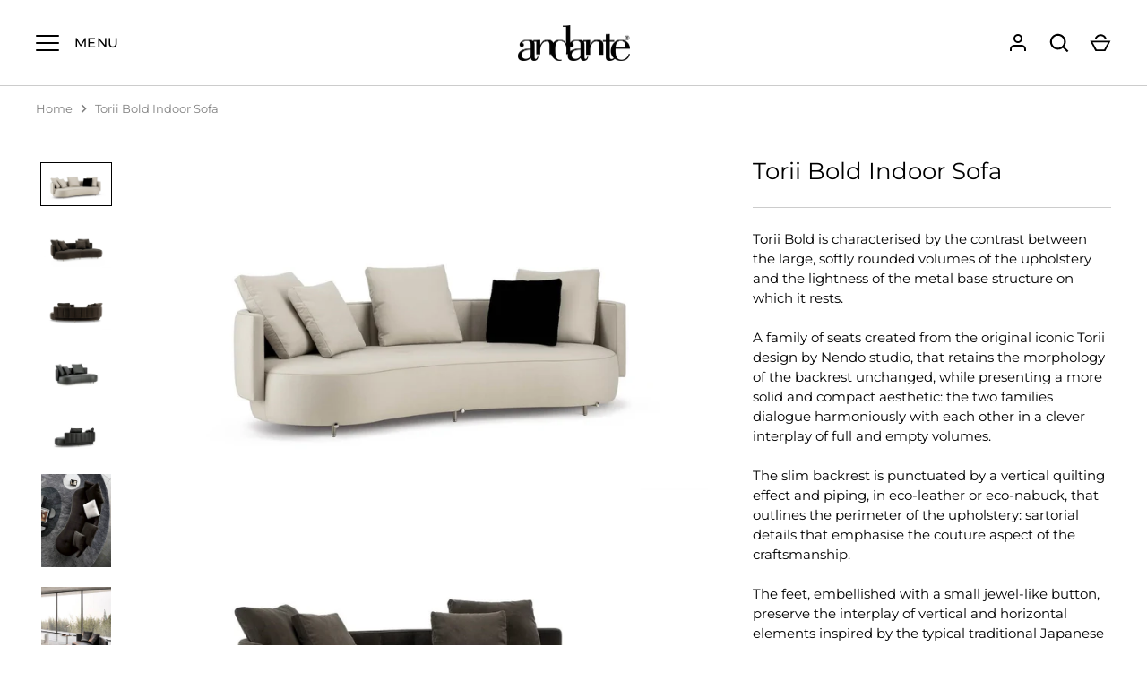

--- FILE ---
content_type: text/html; charset=utf-8
request_url: https://www.andante.com.hk/zh-hant/products/torii-bold-indoor-sofa
body_size: 21978
content:
<!doctype html>
<html class="no-js" lang="zh-TW">
<head>


  <!-- Alchemy 4.1.2 -->

  <link rel="preload" href="//www.andante.com.hk/cdn/shop/t/2/assets/styles.css?v=107415103776115528891759331868" as="style">
  <meta charset="utf-8" />
<meta name="viewport" content="width=device-width,initial-scale=1.0" />
<meta http-equiv="X-UA-Compatible" content="IE=edge">

<link rel="preconnect" href="https://cdn.shopify.com" crossorigin>
<link rel="preconnect" href="https://fonts.shopify.com" crossorigin>
<link rel="preconnect" href="https://monorail-edge.shopifysvc.com"><link rel="preload" as="font" href="//www.andante.com.hk/cdn/fonts/montserrat/montserrat_n4.81949fa0ac9fd2021e16436151e8eaa539321637.woff2" type="font/woff2" crossorigin><link rel="preload" as="font" href="//www.andante.com.hk/cdn/fonts/montserrat/montserrat_n7.3c434e22befd5c18a6b4afadb1e3d77c128c7939.woff2" type="font/woff2" crossorigin><link rel="preload" as="font" href="//www.andante.com.hk/cdn/fonts/montserrat/montserrat_i4.5a4ea298b4789e064f62a29aafc18d41f09ae59b.woff2" type="font/woff2" crossorigin><link rel="preload" as="font" href="//www.andante.com.hk/cdn/fonts/montserrat/montserrat_i7.a0d4a463df4f146567d871890ffb3c80408e7732.woff2" type="font/woff2" crossorigin><link rel="preload" as="font" href="//www.andante.com.hk/cdn/fonts/montserrat/montserrat_n4.81949fa0ac9fd2021e16436151e8eaa539321637.woff2" type="font/woff2" crossorigin><link rel="preload" as="font" href="//www.andante.com.hk/cdn/fonts/montserrat/montserrat_n4.81949fa0ac9fd2021e16436151e8eaa539321637.woff2" type="font/woff2" crossorigin><link rel="preload" as="font" href="//www.andante.com.hk/cdn/fonts/montserrat/montserrat_n4.81949fa0ac9fd2021e16436151e8eaa539321637.woff2" type="font/woff2" crossorigin><link rel="preload" href="//www.andante.com.hk/cdn/shop/t/2/assets/vendor.js?v=10864675333366863941641265336" as="script">
<link rel="preload" href="//www.andante.com.hk/cdn/shop/t/2/assets/theme.js?v=136757856115101372041641265335" as="script"><link rel="canonical" href="https://www.andante.com.hk/zh-hant/products/torii-bold-indoor-sofa" /><link rel="shortcut icon" href="//www.andante.com.hk/cdn/shop/files/Andante_Website_Favicon_2.png?v=1658996957" type="image/png" /><meta name="description" content="Torii Bold is characterised by the contrast between the large, softly rounded volumes of the upholstery and the lightness of the metal base structure on which it rests.">
  <meta name="theme-color" content="#000000">

  <title>
    Torii Bold | Sofa &ndash; andantehongkong
  </title>

  <meta property="og:site_name" content="andantehongkong">
<meta property="og:url" content="https://www.andante.com.hk/zh-hant/products/torii-bold-indoor-sofa">
<meta property="og:title" content="Torii Bold | Sofa">
<meta property="og:type" content="product">
<meta property="og:description" content="Torii Bold is characterised by the contrast between the large, softly rounded volumes of the upholstery and the lightness of the metal base structure on which it rests."><meta property="og:image" content="http://www.andante.com.hk/cdn/shop/files/z_torii_bold01_1200x1200.jpg?v=1692260959">
  <meta property="og:image:secure_url" content="https://www.andante.com.hk/cdn/shop/files/z_torii_bold01_1200x1200.jpg?v=1692260959">
  <meta property="og:image:width" content="1600">
  <meta property="og:image:height" content="974"><meta property="og:price:amount" content="0.00">
  <meta property="og:price:currency" content="HKD"><meta name="twitter:card" content="summary_large_image">
<meta name="twitter:title" content="Torii Bold | Sofa">
<meta name="twitter:description" content="Torii Bold is characterised by the contrast between the large, softly rounded volumes of the upholstery and the lightness of the metal base structure on which it rests.">

  <link href="//www.andante.com.hk/cdn/shop/t/2/assets/styles.css?v=107415103776115528891759331868" rel="stylesheet" type="text/css" media="all" />
  <script>window.performance && window.performance.mark && window.performance.mark('shopify.content_for_header.start');</script><meta id="shopify-digital-wallet" name="shopify-digital-wallet" content="/55468163120/digital_wallets/dialog">
<link rel="alternate" type="application/json+oembed" href="https://www.andante.com.hk/zh-hant/products/torii-bold-indoor-sofa.oembed">
<script async="async" src="/checkouts/internal/preloads.js?locale=zh-HK"></script>
<script id="shopify-features" type="application/json">{"accessToken":"b3405de8de0cc026f099ceb44a7da78f","betas":["rich-media-storefront-analytics"],"domain":"www.andante.com.hk","predictiveSearch":true,"shopId":55468163120,"locale":"zh-tw"}</script>
<script>var Shopify = Shopify || {};
Shopify.shop = "andantehongkong.myshopify.com";
Shopify.locale = "zh-TW";
Shopify.currency = {"active":"HKD","rate":"1.0"};
Shopify.country = "HK";
Shopify.theme = {"name":"Alchemy","id":121369985072,"schema_name":"Alchemy","schema_version":"4.1.2","theme_store_id":657,"role":"main"};
Shopify.theme.handle = "null";
Shopify.theme.style = {"id":null,"handle":null};
Shopify.cdnHost = "www.andante.com.hk/cdn";
Shopify.routes = Shopify.routes || {};
Shopify.routes.root = "/zh-hant/";</script>
<script type="module">!function(o){(o.Shopify=o.Shopify||{}).modules=!0}(window);</script>
<script>!function(o){function n(){var o=[];function n(){o.push(Array.prototype.slice.apply(arguments))}return n.q=o,n}var t=o.Shopify=o.Shopify||{};t.loadFeatures=n(),t.autoloadFeatures=n()}(window);</script>
<script id="shop-js-analytics" type="application/json">{"pageType":"product"}</script>
<script defer="defer" async type="module" src="//www.andante.com.hk/cdn/shopifycloud/shop-js/modules/v2/client.init-shop-cart-sync_GkoF2-uO.zh-TW.esm.js"></script>
<script defer="defer" async type="module" src="//www.andante.com.hk/cdn/shopifycloud/shop-js/modules/v2/chunk.common_DQK-VgG4.esm.js"></script>
<script type="module">
  await import("//www.andante.com.hk/cdn/shopifycloud/shop-js/modules/v2/client.init-shop-cart-sync_GkoF2-uO.zh-TW.esm.js");
await import("//www.andante.com.hk/cdn/shopifycloud/shop-js/modules/v2/chunk.common_DQK-VgG4.esm.js");

  window.Shopify.SignInWithShop?.initShopCartSync?.({"fedCMEnabled":true,"windoidEnabled":true});

</script>
<script>(function() {
  var isLoaded = false;
  function asyncLoad() {
    if (isLoaded) return;
    isLoaded = true;
    var urls = ["https:\/\/chimpstatic.com\/mcjs-connected\/js\/users\/ea053fc076e335fc3c26bed8f\/83a1f0b36b75857fa91c9a6c5.js?shop=andantehongkong.myshopify.com"];
    for (var i = 0; i < urls.length; i++) {
      var s = document.createElement('script');
      s.type = 'text/javascript';
      s.async = true;
      s.src = urls[i];
      var x = document.getElementsByTagName('script')[0];
      x.parentNode.insertBefore(s, x);
    }
  };
  if(window.attachEvent) {
    window.attachEvent('onload', asyncLoad);
  } else {
    window.addEventListener('load', asyncLoad, false);
  }
})();</script>
<script id="__st">var __st={"a":55468163120,"offset":28800,"reqid":"3fd2df4d-61de-4076-aea7-297291b64f89-1764275046","pageurl":"www.andante.com.hk\/zh-hant\/products\/torii-bold-indoor-sofa","u":"88001ad68003","p":"product","rtyp":"product","rid":7265382268976};</script>
<script>window.ShopifyPaypalV4VisibilityTracking = true;</script>
<script id="captcha-bootstrap">!function(){'use strict';const t='contact',e='account',n='new_comment',o=[[t,t],['blogs',n],['comments',n],[t,'customer']],c=[[e,'customer_login'],[e,'guest_login'],[e,'recover_customer_password'],[e,'create_customer']],r=t=>t.map((([t,e])=>`form[action*='/${t}']:not([data-nocaptcha='true']) input[name='form_type'][value='${e}']`)).join(','),a=t=>()=>t?[...document.querySelectorAll(t)].map((t=>t.form)):[];function s(){const t=[...o],e=r(t);return a(e)}const i='password',u='form_key',d=['recaptcha-v3-token','g-recaptcha-response','h-captcha-response',i],f=()=>{try{return window.sessionStorage}catch{return}},m='__shopify_v',_=t=>t.elements[u];function p(t,e,n=!1){try{const o=window.sessionStorage,c=JSON.parse(o.getItem(e)),{data:r}=function(t){const{data:e,action:n}=t;return t[m]||n?{data:e,action:n}:{data:t,action:n}}(c);for(const[e,n]of Object.entries(r))t.elements[e]&&(t.elements[e].value=n);n&&o.removeItem(e)}catch(o){console.error('form repopulation failed',{error:o})}}const l='form_type',E='cptcha';function T(t){t.dataset[E]=!0}const w=window,h=w.document,L='Shopify',v='ce_forms',y='captcha';let A=!1;((t,e)=>{const n=(g='f06e6c50-85a8-45c8-87d0-21a2b65856fe',I='https://cdn.shopify.com/shopifycloud/storefront-forms-hcaptcha/ce_storefront_forms_captcha_hcaptcha.v1.5.2.iife.js',D={infoText:'已受到 hCaptcha 保護',privacyText:'隱私',termsText:'條款'},(t,e,n)=>{const o=w[L][v],c=o.bindForm;if(c)return c(t,g,e,D).then(n);var r;o.q.push([[t,g,e,D],n]),r=I,A||(h.body.append(Object.assign(h.createElement('script'),{id:'captcha-provider',async:!0,src:r})),A=!0)});var g,I,D;w[L]=w[L]||{},w[L][v]=w[L][v]||{},w[L][v].q=[],w[L][y]=w[L][y]||{},w[L][y].protect=function(t,e){n(t,void 0,e),T(t)},Object.freeze(w[L][y]),function(t,e,n,w,h,L){const[v,y,A,g]=function(t,e,n){const i=e?o:[],u=t?c:[],d=[...i,...u],f=r(d),m=r(i),_=r(d.filter((([t,e])=>n.includes(e))));return[a(f),a(m),a(_),s()]}(w,h,L),I=t=>{const e=t.target;return e instanceof HTMLFormElement?e:e&&e.form},D=t=>v().includes(t);t.addEventListener('submit',(t=>{const e=I(t);if(!e)return;const n=D(e)&&!e.dataset.hcaptchaBound&&!e.dataset.recaptchaBound,o=_(e),c=g().includes(e)&&(!o||!o.value);(n||c)&&t.preventDefault(),c&&!n&&(function(t){try{if(!f())return;!function(t){const e=f();if(!e)return;const n=_(t);if(!n)return;const o=n.value;o&&e.removeItem(o)}(t);const e=Array.from(Array(32),(()=>Math.random().toString(36)[2])).join('');!function(t,e){_(t)||t.append(Object.assign(document.createElement('input'),{type:'hidden',name:u})),t.elements[u].value=e}(t,e),function(t,e){const n=f();if(!n)return;const o=[...t.querySelectorAll(`input[type='${i}']`)].map((({name:t})=>t)),c=[...d,...o],r={};for(const[a,s]of new FormData(t).entries())c.includes(a)||(r[a]=s);n.setItem(e,JSON.stringify({[m]:1,action:t.action,data:r}))}(t,e)}catch(e){console.error('failed to persist form',e)}}(e),e.submit())}));const S=(t,e)=>{t&&!t.dataset[E]&&(n(t,e.some((e=>e===t))),T(t))};for(const o of['focusin','change'])t.addEventListener(o,(t=>{const e=I(t);D(e)&&S(e,y())}));const B=e.get('form_key'),M=e.get(l),P=B&&M;t.addEventListener('DOMContentLoaded',(()=>{const t=y();if(P)for(const e of t)e.elements[l].value===M&&p(e,B);[...new Set([...A(),...v().filter((t=>'true'===t.dataset.shopifyCaptcha))])].forEach((e=>S(e,t)))}))}(h,new URLSearchParams(w.location.search),n,t,e,['guest_login'])})(!0,!0)}();</script>
<script integrity="sha256-52AcMU7V7pcBOXWImdc/TAGTFKeNjmkeM1Pvks/DTgc=" data-source-attribution="shopify.loadfeatures" defer="defer" src="//www.andante.com.hk/cdn/shopifycloud/storefront/assets/storefront/load_feature-81c60534.js" crossorigin="anonymous"></script>
<script data-source-attribution="shopify.dynamic_checkout.dynamic.init">var Shopify=Shopify||{};Shopify.PaymentButton=Shopify.PaymentButton||{isStorefrontPortableWallets:!0,init:function(){window.Shopify.PaymentButton.init=function(){};var t=document.createElement("script");t.src="https://www.andante.com.hk/cdn/shopifycloud/portable-wallets/latest/portable-wallets.zh-tw.js",t.type="module",document.head.appendChild(t)}};
</script>
<script data-source-attribution="shopify.dynamic_checkout.buyer_consent">
  function portableWalletsHideBuyerConsent(e){var t=document.getElementById("shopify-buyer-consent"),n=document.getElementById("shopify-subscription-policy-button");t&&n&&(t.classList.add("hidden"),t.setAttribute("aria-hidden","true"),n.removeEventListener("click",e))}function portableWalletsShowBuyerConsent(e){var t=document.getElementById("shopify-buyer-consent"),n=document.getElementById("shopify-subscription-policy-button");t&&n&&(t.classList.remove("hidden"),t.removeAttribute("aria-hidden"),n.addEventListener("click",e))}window.Shopify?.PaymentButton&&(window.Shopify.PaymentButton.hideBuyerConsent=portableWalletsHideBuyerConsent,window.Shopify.PaymentButton.showBuyerConsent=portableWalletsShowBuyerConsent);
</script>
<script data-source-attribution="shopify.dynamic_checkout.cart.bootstrap">document.addEventListener("DOMContentLoaded",(function(){function t(){return document.querySelector("shopify-accelerated-checkout-cart, shopify-accelerated-checkout")}if(t())Shopify.PaymentButton.init();else{new MutationObserver((function(e,n){t()&&(Shopify.PaymentButton.init(),n.disconnect())})).observe(document.body,{childList:!0,subtree:!0})}}));
</script>
<script id="sections-script" data-sections="product-recommendations" defer="defer" src="//www.andante.com.hk/cdn/shop/t/2/compiled_assets/scripts.js?810"></script>
<script>window.performance && window.performance.mark && window.performance.mark('shopify.content_for_header.end');</script>

  <script>
    document.documentElement.className = document.documentElement.className.replace('no-js', 'js');
    window.theme = window.theme || {};
    theme.money_format = "\u003cspan class=hidden\u003e${{ amount }}\u003c\/span\u003e";
    theme.money_container = '.theme-money';
    window.lazySizesConfig = window.lazySizesConfig || {
      expFactor: 2.0
    };
    theme.strings = {
      previous: "Previous",
      next: "Next",
      close: "Close",
      imageSlider: "Image slider",
      addressError: "Error looking up that address",
      addressNoResults: "No results for that address",
      addressQueryLimit: "You have exceeded the Google API usage limit. Consider upgrading to a \u003ca href=\"https:\/\/developers.google.com\/maps\/premium\/usage-limits\"\u003ePremium Plan\u003c\/a\u003e.",
      authError: "There was a problem authenticating your Google Maps API Key.",
      priceNonExistent: "Unavailable",
      buttonDefault: "Add to Cart",
      buttonNoStock: "Price Enquiry",
      buttonNoVariant: "Unavailable",
      onlyXLeft: "[[ quantity ]] in stock",
      products_product_unit_price_separator: " \/ ",
      productsListingFrom: "From",
      searchResultsPages: "Pages",
      searchSeeAll: "See all results",
      cartTermsConfirmation: "You must agree to the terms and conditions before continuing.",
      addingToCart: "Adding",
      addedToCart: "Added to cart"
    };
    theme.routes = {
      search_url: '/zh-hant/search',
      cart_url: '/zh-hant/cart',
      cart_add_url: '/zh-hant/cart/add'
    };
    theme.settings = {
      enable_search: true,
      page_use_contrast_logo: true,
      prod_block_image_ratio: 'tallest'
    };
    theme.enableOverlapTransition = true;

    theme.checkForBannerBehindHeader = () => {
      const bodyClasses = document.body.classList;
      const bannerCandidate = document.querySelector('.main-content > .banner-candidate:first-child');
      const isCustomerArea = bodyClasses.contains('template-customer-area');
      bodyClasses.remove('has-banner', 'has-text-banner', 'no-banner', 'show-contrast-logo', 'header-overlapping');

      if ((bannerCandidate && !bannerCandidate.querySelector('.spaced-section-sm')) || isCustomerArea) {
        if (document.querySelector('.pageheader__contents--overlap')) {
          bodyClasses.add('header-overlapping');
        }
        if (bannerCandidate && bannerCandidate.querySelector('.banner--no-image') || isCustomerArea) {
          bodyClasses.add('has-text-banner');
          if (theme.settings.page_use_contrast_logo) {
            bodyClasses.add('show-contrast-logo');
          }
        } else {
          bodyClasses.add('has-banner');
        }
      } else {
        bodyClasses.add('no-banner');
      }
    }
  </script>
<link href="https://monorail-edge.shopifysvc.com" rel="dns-prefetch">
<script>(function(){if ("sendBeacon" in navigator && "performance" in window) {try {var session_token_from_headers = performance.getEntriesByType('navigation')[0].serverTiming.find(x => x.name == '_s').description;} catch {var session_token_from_headers = undefined;}var session_cookie_matches = document.cookie.match(/_shopify_s=([^;]*)/);var session_token_from_cookie = session_cookie_matches && session_cookie_matches.length === 2 ? session_cookie_matches[1] : "";var session_token = session_token_from_headers || session_token_from_cookie || "";function handle_abandonment_event(e) {var entries = performance.getEntries().filter(function(entry) {return /monorail-edge.shopifysvc.com/.test(entry.name);});if (!window.abandonment_tracked && entries.length === 0) {window.abandonment_tracked = true;var currentMs = Date.now();var navigation_start = performance.timing.navigationStart;var payload = {shop_id: 55468163120,url: window.location.href,navigation_start,duration: currentMs - navigation_start,session_token,page_type: "product"};window.navigator.sendBeacon("https://monorail-edge.shopifysvc.com/v1/produce", JSON.stringify({schema_id: "online_store_buyer_site_abandonment/1.1",payload: payload,metadata: {event_created_at_ms: currentMs,event_sent_at_ms: currentMs}}));}}window.addEventListener('pagehide', handle_abandonment_event);}}());</script>
<script id="web-pixels-manager-setup">(function e(e,d,r,n,o){if(void 0===o&&(o={}),!Boolean(null===(a=null===(i=window.Shopify)||void 0===i?void 0:i.analytics)||void 0===a?void 0:a.replayQueue)){var i,a;window.Shopify=window.Shopify||{};var t=window.Shopify;t.analytics=t.analytics||{};var s=t.analytics;s.replayQueue=[],s.publish=function(e,d,r){return s.replayQueue.push([e,d,r]),!0};try{self.performance.mark("wpm:start")}catch(e){}var l=function(){var e={modern:/Edge?\/(1{2}[4-9]|1[2-9]\d|[2-9]\d{2}|\d{4,})\.\d+(\.\d+|)|Firefox\/(1{2}[4-9]|1[2-9]\d|[2-9]\d{2}|\d{4,})\.\d+(\.\d+|)|Chrom(ium|e)\/(9{2}|\d{3,})\.\d+(\.\d+|)|(Maci|X1{2}).+ Version\/(15\.\d+|(1[6-9]|[2-9]\d|\d{3,})\.\d+)([,.]\d+|)( \(\w+\)|)( Mobile\/\w+|) Safari\/|Chrome.+OPR\/(9{2}|\d{3,})\.\d+\.\d+|(CPU[ +]OS|iPhone[ +]OS|CPU[ +]iPhone|CPU IPhone OS|CPU iPad OS)[ +]+(15[._]\d+|(1[6-9]|[2-9]\d|\d{3,})[._]\d+)([._]\d+|)|Android:?[ /-](13[3-9]|1[4-9]\d|[2-9]\d{2}|\d{4,})(\.\d+|)(\.\d+|)|Android.+Firefox\/(13[5-9]|1[4-9]\d|[2-9]\d{2}|\d{4,})\.\d+(\.\d+|)|Android.+Chrom(ium|e)\/(13[3-9]|1[4-9]\d|[2-9]\d{2}|\d{4,})\.\d+(\.\d+|)|SamsungBrowser\/([2-9]\d|\d{3,})\.\d+/,legacy:/Edge?\/(1[6-9]|[2-9]\d|\d{3,})\.\d+(\.\d+|)|Firefox\/(5[4-9]|[6-9]\d|\d{3,})\.\d+(\.\d+|)|Chrom(ium|e)\/(5[1-9]|[6-9]\d|\d{3,})\.\d+(\.\d+|)([\d.]+$|.*Safari\/(?![\d.]+ Edge\/[\d.]+$))|(Maci|X1{2}).+ Version\/(10\.\d+|(1[1-9]|[2-9]\d|\d{3,})\.\d+)([,.]\d+|)( \(\w+\)|)( Mobile\/\w+|) Safari\/|Chrome.+OPR\/(3[89]|[4-9]\d|\d{3,})\.\d+\.\d+|(CPU[ +]OS|iPhone[ +]OS|CPU[ +]iPhone|CPU IPhone OS|CPU iPad OS)[ +]+(10[._]\d+|(1[1-9]|[2-9]\d|\d{3,})[._]\d+)([._]\d+|)|Android:?[ /-](13[3-9]|1[4-9]\d|[2-9]\d{2}|\d{4,})(\.\d+|)(\.\d+|)|Mobile Safari.+OPR\/([89]\d|\d{3,})\.\d+\.\d+|Android.+Firefox\/(13[5-9]|1[4-9]\d|[2-9]\d{2}|\d{4,})\.\d+(\.\d+|)|Android.+Chrom(ium|e)\/(13[3-9]|1[4-9]\d|[2-9]\d{2}|\d{4,})\.\d+(\.\d+|)|Android.+(UC? ?Browser|UCWEB|U3)[ /]?(15\.([5-9]|\d{2,})|(1[6-9]|[2-9]\d|\d{3,})\.\d+)\.\d+|SamsungBrowser\/(5\.\d+|([6-9]|\d{2,})\.\d+)|Android.+MQ{2}Browser\/(14(\.(9|\d{2,})|)|(1[5-9]|[2-9]\d|\d{3,})(\.\d+|))(\.\d+|)|K[Aa][Ii]OS\/(3\.\d+|([4-9]|\d{2,})\.\d+)(\.\d+|)/},d=e.modern,r=e.legacy,n=navigator.userAgent;return n.match(d)?"modern":n.match(r)?"legacy":"unknown"}(),u="modern"===l?"modern":"legacy",c=(null!=n?n:{modern:"",legacy:""})[u],f=function(e){return[e.baseUrl,"/wpm","/b",e.hashVersion,"modern"===e.buildTarget?"m":"l",".js"].join("")}({baseUrl:d,hashVersion:r,buildTarget:u}),m=function(e){var d=e.version,r=e.bundleTarget,n=e.surface,o=e.pageUrl,i=e.monorailEndpoint;return{emit:function(e){var a=e.status,t=e.errorMsg,s=(new Date).getTime(),l=JSON.stringify({metadata:{event_sent_at_ms:s},events:[{schema_id:"web_pixels_manager_load/3.1",payload:{version:d,bundle_target:r,page_url:o,status:a,surface:n,error_msg:t},metadata:{event_created_at_ms:s}}]});if(!i)return console&&console.warn&&console.warn("[Web Pixels Manager] No Monorail endpoint provided, skipping logging."),!1;try{return self.navigator.sendBeacon.bind(self.navigator)(i,l)}catch(e){}var u=new XMLHttpRequest;try{return u.open("POST",i,!0),u.setRequestHeader("Content-Type","text/plain"),u.send(l),!0}catch(e){return console&&console.warn&&console.warn("[Web Pixels Manager] Got an unhandled error while logging to Monorail."),!1}}}}({version:r,bundleTarget:l,surface:e.surface,pageUrl:self.location.href,monorailEndpoint:e.monorailEndpoint});try{o.browserTarget=l,function(e){var d=e.src,r=e.async,n=void 0===r||r,o=e.onload,i=e.onerror,a=e.sri,t=e.scriptDataAttributes,s=void 0===t?{}:t,l=document.createElement("script"),u=document.querySelector("head"),c=document.querySelector("body");if(l.async=n,l.src=d,a&&(l.integrity=a,l.crossOrigin="anonymous"),s)for(var f in s)if(Object.prototype.hasOwnProperty.call(s,f))try{l.dataset[f]=s[f]}catch(e){}if(o&&l.addEventListener("load",o),i&&l.addEventListener("error",i),u)u.appendChild(l);else{if(!c)throw new Error("Did not find a head or body element to append the script");c.appendChild(l)}}({src:f,async:!0,onload:function(){if(!function(){var e,d;return Boolean(null===(d=null===(e=window.Shopify)||void 0===e?void 0:e.analytics)||void 0===d?void 0:d.initialized)}()){var d=window.webPixelsManager.init(e)||void 0;if(d){var r=window.Shopify.analytics;r.replayQueue.forEach((function(e){var r=e[0],n=e[1],o=e[2];d.publishCustomEvent(r,n,o)})),r.replayQueue=[],r.publish=d.publishCustomEvent,r.visitor=d.visitor,r.initialized=!0}}},onerror:function(){return m.emit({status:"failed",errorMsg:"".concat(f," has failed to load")})},sri:function(e){var d=/^sha384-[A-Za-z0-9+/=]+$/;return"string"==typeof e&&d.test(e)}(c)?c:"",scriptDataAttributes:o}),m.emit({status:"loading"})}catch(e){m.emit({status:"failed",errorMsg:(null==e?void 0:e.message)||"Unknown error"})}}})({shopId: 55468163120,storefrontBaseUrl: "https://www.andante.com.hk",extensionsBaseUrl: "https://extensions.shopifycdn.com/cdn/shopifycloud/web-pixels-manager",monorailEndpoint: "https://monorail-edge.shopifysvc.com/unstable/produce_batch",surface: "storefront-renderer",enabledBetaFlags: ["2dca8a86"],webPixelsConfigList: [{"id":"294748208","configuration":"{\"config\":\"{\\\"pixel_id\\\":\\\"G-PWJPG6HCLH\\\",\\\"gtag_events\\\":[{\\\"type\\\":\\\"purchase\\\",\\\"action_label\\\":\\\"G-PWJPG6HCLH\\\"},{\\\"type\\\":\\\"page_view\\\",\\\"action_label\\\":\\\"G-PWJPG6HCLH\\\"},{\\\"type\\\":\\\"view_item\\\",\\\"action_label\\\":\\\"G-PWJPG6HCLH\\\"},{\\\"type\\\":\\\"search\\\",\\\"action_label\\\":\\\"G-PWJPG6HCLH\\\"},{\\\"type\\\":\\\"add_to_cart\\\",\\\"action_label\\\":\\\"G-PWJPG6HCLH\\\"},{\\\"type\\\":\\\"begin_checkout\\\",\\\"action_label\\\":\\\"G-PWJPG6HCLH\\\"},{\\\"type\\\":\\\"add_payment_info\\\",\\\"action_label\\\":\\\"G-PWJPG6HCLH\\\"}],\\\"enable_monitoring_mode\\\":false}\"}","eventPayloadVersion":"v1","runtimeContext":"OPEN","scriptVersion":"b2a88bafab3e21179ed38636efcd8a93","type":"APP","apiClientId":1780363,"privacyPurposes":[],"dataSharingAdjustments":{"protectedCustomerApprovalScopes":["read_customer_address","read_customer_email","read_customer_name","read_customer_personal_data","read_customer_phone"]}},{"id":"shopify-app-pixel","configuration":"{}","eventPayloadVersion":"v1","runtimeContext":"STRICT","scriptVersion":"0450","apiClientId":"shopify-pixel","type":"APP","privacyPurposes":["ANALYTICS","MARKETING"]},{"id":"shopify-custom-pixel","eventPayloadVersion":"v1","runtimeContext":"LAX","scriptVersion":"0450","apiClientId":"shopify-pixel","type":"CUSTOM","privacyPurposes":["ANALYTICS","MARKETING"]}],isMerchantRequest: false,initData: {"shop":{"name":"andantehongkong","paymentSettings":{"currencyCode":"HKD"},"myshopifyDomain":"andantehongkong.myshopify.com","countryCode":"HK","storefrontUrl":"https:\/\/www.andante.com.hk\/zh-hant"},"customer":null,"cart":null,"checkout":null,"productVariants":[{"price":{"amount":0.0,"currencyCode":"HKD"},"product":{"title":"Torii Bold Indoor Sofa","vendor":"Minotti","id":"7265382268976","untranslatedTitle":"Torii Bold Indoor Sofa","url":"\/zh-hant\/products\/torii-bold-indoor-sofa","type":""},"id":"40907382390832","image":{"src":"\/\/www.andante.com.hk\/cdn\/shop\/files\/z_torii_bold01.jpg?v=1692260959"},"sku":null,"title":"Default Title","untranslatedTitle":"Default Title"}],"purchasingCompany":null},},"https://www.andante.com.hk/cdn","ae1676cfwd2530674p4253c800m34e853cb",{"modern":"","legacy":""},{"shopId":"55468163120","storefrontBaseUrl":"https:\/\/www.andante.com.hk","extensionBaseUrl":"https:\/\/extensions.shopifycdn.com\/cdn\/shopifycloud\/web-pixels-manager","surface":"storefront-renderer","enabledBetaFlags":"[\"2dca8a86\"]","isMerchantRequest":"false","hashVersion":"ae1676cfwd2530674p4253c800m34e853cb","publish":"custom","events":"[[\"page_viewed\",{}],[\"product_viewed\",{\"productVariant\":{\"price\":{\"amount\":0.0,\"currencyCode\":\"HKD\"},\"product\":{\"title\":\"Torii Bold Indoor Sofa\",\"vendor\":\"Minotti\",\"id\":\"7265382268976\",\"untranslatedTitle\":\"Torii Bold Indoor Sofa\",\"url\":\"\/zh-hant\/products\/torii-bold-indoor-sofa\",\"type\":\"\"},\"id\":\"40907382390832\",\"image\":{\"src\":\"\/\/www.andante.com.hk\/cdn\/shop\/files\/z_torii_bold01.jpg?v=1692260959\"},\"sku\":null,\"title\":\"Default Title\",\"untranslatedTitle\":\"Default Title\"}}]]"});</script><script>
  window.ShopifyAnalytics = window.ShopifyAnalytics || {};
  window.ShopifyAnalytics.meta = window.ShopifyAnalytics.meta || {};
  window.ShopifyAnalytics.meta.currency = 'HKD';
  var meta = {"product":{"id":7265382268976,"gid":"gid:\/\/shopify\/Product\/7265382268976","vendor":"Minotti","type":"","variants":[{"id":40907382390832,"price":0,"name":"Torii Bold Indoor Sofa","public_title":null,"sku":null}],"remote":false},"page":{"pageType":"product","resourceType":"product","resourceId":7265382268976}};
  for (var attr in meta) {
    window.ShopifyAnalytics.meta[attr] = meta[attr];
  }
</script>
<script class="analytics">
  (function () {
    var customDocumentWrite = function(content) {
      var jquery = null;

      if (window.jQuery) {
        jquery = window.jQuery;
      } else if (window.Checkout && window.Checkout.$) {
        jquery = window.Checkout.$;
      }

      if (jquery) {
        jquery('body').append(content);
      }
    };

    var hasLoggedConversion = function(token) {
      if (token) {
        return document.cookie.indexOf('loggedConversion=' + token) !== -1;
      }
      return false;
    }

    var setCookieIfConversion = function(token) {
      if (token) {
        var twoMonthsFromNow = new Date(Date.now());
        twoMonthsFromNow.setMonth(twoMonthsFromNow.getMonth() + 2);

        document.cookie = 'loggedConversion=' + token + '; expires=' + twoMonthsFromNow;
      }
    }

    var trekkie = window.ShopifyAnalytics.lib = window.trekkie = window.trekkie || [];
    if (trekkie.integrations) {
      return;
    }
    trekkie.methods = [
      'identify',
      'page',
      'ready',
      'track',
      'trackForm',
      'trackLink'
    ];
    trekkie.factory = function(method) {
      return function() {
        var args = Array.prototype.slice.call(arguments);
        args.unshift(method);
        trekkie.push(args);
        return trekkie;
      };
    };
    for (var i = 0; i < trekkie.methods.length; i++) {
      var key = trekkie.methods[i];
      trekkie[key] = trekkie.factory(key);
    }
    trekkie.load = function(config) {
      trekkie.config = config || {};
      trekkie.config.initialDocumentCookie = document.cookie;
      var first = document.getElementsByTagName('script')[0];
      var script = document.createElement('script');
      script.type = 'text/javascript';
      script.onerror = function(e) {
        var scriptFallback = document.createElement('script');
        scriptFallback.type = 'text/javascript';
        scriptFallback.onerror = function(error) {
                var Monorail = {
      produce: function produce(monorailDomain, schemaId, payload) {
        var currentMs = new Date().getTime();
        var event = {
          schema_id: schemaId,
          payload: payload,
          metadata: {
            event_created_at_ms: currentMs,
            event_sent_at_ms: currentMs
          }
        };
        return Monorail.sendRequest("https://" + monorailDomain + "/v1/produce", JSON.stringify(event));
      },
      sendRequest: function sendRequest(endpointUrl, payload) {
        // Try the sendBeacon API
        if (window && window.navigator && typeof window.navigator.sendBeacon === 'function' && typeof window.Blob === 'function' && !Monorail.isIos12()) {
          var blobData = new window.Blob([payload], {
            type: 'text/plain'
          });

          if (window.navigator.sendBeacon(endpointUrl, blobData)) {
            return true;
          } // sendBeacon was not successful

        } // XHR beacon

        var xhr = new XMLHttpRequest();

        try {
          xhr.open('POST', endpointUrl);
          xhr.setRequestHeader('Content-Type', 'text/plain');
          xhr.send(payload);
        } catch (e) {
          console.log(e);
        }

        return false;
      },
      isIos12: function isIos12() {
        return window.navigator.userAgent.lastIndexOf('iPhone; CPU iPhone OS 12_') !== -1 || window.navigator.userAgent.lastIndexOf('iPad; CPU OS 12_') !== -1;
      }
    };
    Monorail.produce('monorail-edge.shopifysvc.com',
      'trekkie_storefront_load_errors/1.1',
      {shop_id: 55468163120,
      theme_id: 121369985072,
      app_name: "storefront",
      context_url: window.location.href,
      source_url: "//www.andante.com.hk/cdn/s/trekkie.storefront.3c703df509f0f96f3237c9daa54e2777acf1a1dd.min.js"});

        };
        scriptFallback.async = true;
        scriptFallback.src = '//www.andante.com.hk/cdn/s/trekkie.storefront.3c703df509f0f96f3237c9daa54e2777acf1a1dd.min.js';
        first.parentNode.insertBefore(scriptFallback, first);
      };
      script.async = true;
      script.src = '//www.andante.com.hk/cdn/s/trekkie.storefront.3c703df509f0f96f3237c9daa54e2777acf1a1dd.min.js';
      first.parentNode.insertBefore(script, first);
    };
    trekkie.load(
      {"Trekkie":{"appName":"storefront","development":false,"defaultAttributes":{"shopId":55468163120,"isMerchantRequest":null,"themeId":121369985072,"themeCityHash":"13582738090679701801","contentLanguage":"zh-TW","currency":"HKD","eventMetadataId":"3084cb78-d82c-4d50-938a-0a0ae010087c"},"isServerSideCookieWritingEnabled":true,"monorailRegion":"shop_domain","enabledBetaFlags":["f0df213a"]},"Session Attribution":{},"S2S":{"facebookCapiEnabled":false,"source":"trekkie-storefront-renderer","apiClientId":580111}}
    );

    var loaded = false;
    trekkie.ready(function() {
      if (loaded) return;
      loaded = true;

      window.ShopifyAnalytics.lib = window.trekkie;

      var originalDocumentWrite = document.write;
      document.write = customDocumentWrite;
      try { window.ShopifyAnalytics.merchantGoogleAnalytics.call(this); } catch(error) {};
      document.write = originalDocumentWrite;

      window.ShopifyAnalytics.lib.page(null,{"pageType":"product","resourceType":"product","resourceId":7265382268976,"shopifyEmitted":true});

      var match = window.location.pathname.match(/checkouts\/(.+)\/(thank_you|post_purchase)/)
      var token = match? match[1]: undefined;
      if (!hasLoggedConversion(token)) {
        setCookieIfConversion(token);
        window.ShopifyAnalytics.lib.track("Viewed Product",{"currency":"HKD","variantId":40907382390832,"productId":7265382268976,"productGid":"gid:\/\/shopify\/Product\/7265382268976","name":"Torii Bold Indoor Sofa","price":"0.00","sku":null,"brand":"Minotti","variant":null,"category":"","nonInteraction":true,"remote":false},undefined,undefined,{"shopifyEmitted":true});
      window.ShopifyAnalytics.lib.track("monorail:\/\/trekkie_storefront_viewed_product\/1.1",{"currency":"HKD","variantId":40907382390832,"productId":7265382268976,"productGid":"gid:\/\/shopify\/Product\/7265382268976","name":"Torii Bold Indoor Sofa","price":"0.00","sku":null,"brand":"Minotti","variant":null,"category":"","nonInteraction":true,"remote":false,"referer":"https:\/\/www.andante.com.hk\/zh-hant\/products\/torii-bold-indoor-sofa"});
      }
    });


        var eventsListenerScript = document.createElement('script');
        eventsListenerScript.async = true;
        eventsListenerScript.src = "//www.andante.com.hk/cdn/shopifycloud/storefront/assets/shop_events_listener-3da45d37.js";
        document.getElementsByTagName('head')[0].appendChild(eventsListenerScript);

})();</script>
  <script>
  if (!window.ga || (window.ga && typeof window.ga !== 'function')) {
    window.ga = function ga() {
      (window.ga.q = window.ga.q || []).push(arguments);
      if (window.Shopify && window.Shopify.analytics && typeof window.Shopify.analytics.publish === 'function') {
        window.Shopify.analytics.publish("ga_stub_called", {}, {sendTo: "google_osp_migration"});
      }
      console.error("Shopify's Google Analytics stub called with:", Array.from(arguments), "\nSee https://help.shopify.com/manual/promoting-marketing/pixels/pixel-migration#google for more information.");
    };
    if (window.Shopify && window.Shopify.analytics && typeof window.Shopify.analytics.publish === 'function') {
      window.Shopify.analytics.publish("ga_stub_initialized", {}, {sendTo: "google_osp_migration"});
    }
  }
</script>
<script
  defer
  src="https://www.andante.com.hk/cdn/shopifycloud/perf-kit/shopify-perf-kit-2.1.2.min.js"
  data-application="storefront-renderer"
  data-shop-id="55468163120"
  data-render-region="gcp-us-central1"
  data-page-type="product"
  data-theme-instance-id="121369985072"
  data-theme-name="Alchemy"
  data-theme-version="4.1.2"
  data-monorail-region="shop_domain"
  data-resource-timing-sampling-rate="10"
  data-shs="true"
  data-shs-beacon="true"
  data-shs-export-with-fetch="true"
  data-shs-logs-sample-rate="1"
></script>
</head><body class="template-product" id="torii-bold-sofa"><script>if ('IntersectionObserver' in window) document.body.classList.add('cc-animate-enabled');</script><a class="skip-link visually-hidden" href="#main">Skip to content</a>
  <div id="shopify-section-announcement" class="shopify-section">
</div>
  <div id="shopify-section-header" class="shopify-section section-header"><style data-shopify>
.js .section-header {
      position: -webkit-sticky;
      position: sticky;
    }.scrolled-down .pageheader .logo__image { max-width: 94px; }
        @media (max-width: 767px) {
          .scrolled-down .pageheader .logo__image { max-width: 81px; }
        }.js .section-header { height: 96px; }
    .js .scrolled-down .section-header { height: 83px; }
    .js .banner-candidate:first-child,
    .js .template-customer-area .banner { margin-top: -96px; }
    .js .banner-candidate:first-child .spaced-section,
    .js .banner-candidate:first-child .spaced-section-sm,
    .js .banner-candidate:first-child .banner-image .overlay { padding-top: 96px; }
    @media (min-width: 768px) {
      .js .banner-candidate:first-child .banner-image.fixed-height .innest {
        margin-bottom: 0px;
      }
    }.no-banner .pageheader__layout::before {
    border-bottom: 1px solid #cccccc;
  }
  .no-banner .pageheader__contents .tier-appeared, .pageheader__contents .nav-rows::before {
    border-top: none !important;
  }
  .pageheader__contents--inline--visible.pageheader__contents--inline--left-logo .header-items,
  .pageheader__contents--inline--visible.pageheader__contents--inline--left-logo .logo {
    flex-basis: 250px !important;
  }
  .pageheader__contents--inline--left-logo:not(.pageheader__contents--inline--visible) .site-control__inline-links .nav-row {
    min-width: calc(100vw - 600px);
  }
  .pageheader .logo__image { max-width: 125px; }
</style>
<div data-section-type="header">
  <div id="pageheader" class="pageheader" data-cc-animate>
    <header class="pageheader__contents
      pageheader__contents--sticky
      pageheader__contents--overlap
      pageheader__contents--inline
      
      "
      data-nav-inline="true"
      id="pageheader__contents">

      <div class="pageheader__layout">
        <div class="header-left"><div class="site-control__inline-links">
              <div class="nav-row multi-level-nav reveal-on-hover" role="navigation" aria-label="Primary navigation">
                <div class="tier-1">
                  <ul><li class="">
                        <a href="/zh-hant/pages/about-us" class=" " >關於我們</a></li><li class=" contains-children">
                        <a href="/zh-hant/collections/all" class=" has-children" aria-haspopup="true">系列</a><ul 
                            class="nav-rows"
                          ><li class=" contains-children">
                                <a href="/zh-hant/collections/all" class="has-children column-title" aria-haspopup="true">
                                  品牌
<span class="arr arr--small"><svg xmlns="http://www.w3.org/2000/svg" width="100" height="100" viewBox="0 0 24 24" fill="none" stroke="currentColor" stroke-width="2" stroke-linecap="square" stroke-linejoin="arcs"><path d="M5 12h13M12 5l7 7-7 7"/></svg>
</span></a><ul><li class="">
                                        <a href="/zh-hant/collections/minotti">Minotti</a>
                                      </li><li class="">
                                        <a href="/zh-hant/collections/venini">Venini</a>
                                      </li><li class="">
                                        <a href="/zh-hant/collections/kose">KOSE</a>
                                      </li><li class="">
                                        <a href="/zh-hant/collections/sklo">SkLO</a>
                                      </li><li class="">
                                        <a href="/zh-hant/collections/tato">TATO</a>
                                      </li><li class="">
                                        <a href="/zh-hant/collections/nahoo">Nahoor</a>
                                      </li><li class="">
                                        <a href="/zh-hant/collections/venice-m">Venice M</a>
                                      </li><li class="">
                                        <a href="/zh-hant/collections/lumen-center-italia">Lumen Center Italia</a>
                                      </li><li class="">
                                        <a href="/zh-hant/collections/lolli-e-memmoli">Lolli e Memmoli</a>
                                      </li></ul></li><li class=" contains-children">
                                <a href="/zh-hant/collections/all" class="has-children column-title" aria-haspopup="true">
                                  種類
<span class="arr arr--small"><svg xmlns="http://www.w3.org/2000/svg" width="100" height="100" viewBox="0 0 24 24" fill="none" stroke="currentColor" stroke-width="2" stroke-linecap="square" stroke-linejoin="arcs"><path d="M5 12h13M12 5l7 7-7 7"/></svg>
</span></a><ul><li class="">
                                        <a href="/zh-hant/collections/sofa">梳化</a>
                                      </li><li class="">
                                        <a href="/zh-hant/collections/armchairs">扶手椅</a>
                                      </li><li class="">
                                        <a href="/zh-hant/collections/table">桌子</a>
                                      </li><li class="">
                                        <a href="/zh-hant/collections/storage-units">儲物櫃</a>
                                      </li><li class="">
                                        <a href="/zh-hant/collections/lightings">燈飾</a>
                                      </li><li class="">
                                        <a href="/zh-hant/collections/accessories">家飾</a>
                                      </li></ul></li><li class=" contains-children">
                                <a href="/zh-hant/collections/all" class="has-children column-title" aria-haspopup="true">
                                  空間
<span class="arr arr--small"><svg xmlns="http://www.w3.org/2000/svg" width="100" height="100" viewBox="0 0 24 24" fill="none" stroke="currentColor" stroke-width="2" stroke-linecap="square" stroke-linejoin="arcs"><path d="M5 12h13M12 5l7 7-7 7"/></svg>
</span></a><ul><li class="">
                                        <a href="/zh-hant/collections/living-room">客廳</a>
                                      </li><li class="">
                                        <a href="/zh-hant/collections/dining-room">飯廳</a>
                                      </li><li class="">
                                        <a href="/zh-hant/collections/bedroom">臥室</a>
                                      </li><li class="">
                                        <a href="/zh-hant/collections/home-office">辦公室</a>
                                      </li><li class="">
                                        <a href="/zh-hant/collections/outdoor">室外</a>
                                      </li></ul></li><li class=" contains-children">
                                <a href="/zh-hant/collections/outdoor" class="has-children column-title" aria-haspopup="true">
                                  室外
<span class="arr arr--small"><svg xmlns="http://www.w3.org/2000/svg" width="100" height="100" viewBox="0 0 24 24" fill="none" stroke="currentColor" stroke-width="2" stroke-linecap="square" stroke-linejoin="arcs"><path d="M5 12h13M12 5l7 7-7 7"/></svg>
</span></a><ul><li class="">
                                        <a href="/zh-hant/collections/outdoor/sofas">梳化</a>
                                      </li><li class="">
                                        <a href="/zh-hant/collections/outdoor/Tables">桌子</a>
                                      </li><li class="">
                                        <a href="/zh-hant/collections/outdoor/Armchairs">扶手椅</a>
                                      </li></ul></li><li class="">
                                <a href="/zh-hant/collections/minotti-2023-collection" class="" >
                                  Minotti 2023 Collection
</a></li></ul></li><li class="">
                        <a href="/zh-hant/blogs/press" class=" " >媒體報導</a></li><li class="">
                        <a href="/zh-hant/blogs/happenings" class=" " >最新動向</a></li><li class="">
                        <a href="https://andantehongkong.myshopify.com/pages/interior-styling-consultation" class=" " >室內設計諮詢服務</a></li><li class="">
                        <a href="/zh-hant/pages/andante-presents-month-of-design" class=" " >Private Tour</a></li></ul>
                  
                </div>
              </div>
            </div><details class="main-menu-wrapper" id="main-menu-disclosure">
            <summary tabindex="-1">
              <a href="#" class="main-menu-toggle" aria-controls="main-menu" aria-label="Menu">
                <div class="icon-burger">
                  <span class="line line-1"></span>
                  <span class="line line-2"></span>
                  <span class="line line-3"></span>
                </div>
                <span class="main-menu-toggle__text main-menu-toggle__text--menu">Menu</span>
                <span class="main-menu-toggle__text main-menu-toggle__text--close">Close</span>
                <span class="main-menu-toggle__text main-menu-toggle__text--back">Back</span>
              </a>
            </summary>
            <div id="main-menu">
              <div class="main-menu-inner">
                <div class="main-menu-panel-wrapper">
                  <nav class="main-menu-panel" id="main-menu-panel" aria-label="Primary">
                    <ul class="main-menu-links"><li class="main-menu-list-item">
                          <a class="main-menu-link" href="/zh-hant/pages/about-us" >關於我們</a></li><li class="main-menu-list-item has-children">
                          <a class="main-menu-link" href="/zh-hant/collections/all" aria-haspopup="true" aria-controls="main-menu-panel-2">系列<span class="child-indicator"><svg xmlns="http://www.w3.org/2000/svg" width="100" height="100" viewBox="0 0 24 24" fill="none" stroke="currentColor" stroke-width="2" stroke-linecap="square" stroke-linejoin="arcs"><path d="M5 12h13M12 5l7 7-7 7"/></svg>
</span></a><noscript>
                              <div class="main-menu-panel main-menu-panel--child">
                                <ul class="main-menu-links"><li class="main-menu-list-item">
                                      <a class="main-menu-link" href="/zh-hant/collections/all">品牌</a><div class="main-menu-panel main-menu-panel--child">
                                          <ul class="main-menu-links"><li>
                                                <a class="main-menu-link" href="/zh-hant/collections/minotti">Minotti</a>
                                              </li><li>
                                                <a class="main-menu-link" href="/zh-hant/collections/venini">Venini</a>
                                              </li><li>
                                                <a class="main-menu-link" href="/zh-hant/collections/kose">KOSE</a>
                                              </li><li>
                                                <a class="main-menu-link" href="/zh-hant/collections/sklo">SkLO</a>
                                              </li><li>
                                                <a class="main-menu-link" href="/zh-hant/collections/tato">TATO</a>
                                              </li><li>
                                                <a class="main-menu-link" href="/zh-hant/collections/nahoo">Nahoor</a>
                                              </li><li>
                                                <a class="main-menu-link" href="/zh-hant/collections/venice-m">Venice M</a>
                                              </li><li>
                                                <a class="main-menu-link" href="/zh-hant/collections/lumen-center-italia">Lumen Center Italia</a>
                                              </li><li>
                                                <a class="main-menu-link" href="/zh-hant/collections/lolli-e-memmoli">Lolli e Memmoli</a>
                                              </li></ul>
                                        </div></li><li class="main-menu-list-item">
                                      <a class="main-menu-link" href="/zh-hant/collections/all">種類</a><div class="main-menu-panel main-menu-panel--child">
                                          <ul class="main-menu-links"><li>
                                                <a class="main-menu-link" href="/zh-hant/collections/sofa">梳化</a>
                                              </li><li>
                                                <a class="main-menu-link" href="/zh-hant/collections/armchairs">扶手椅</a>
                                              </li><li>
                                                <a class="main-menu-link" href="/zh-hant/collections/table">桌子</a>
                                              </li><li>
                                                <a class="main-menu-link" href="/zh-hant/collections/storage-units">儲物櫃</a>
                                              </li><li>
                                                <a class="main-menu-link" href="/zh-hant/collections/lightings">燈飾</a>
                                              </li><li>
                                                <a class="main-menu-link" href="/zh-hant/collections/accessories">家飾</a>
                                              </li></ul>
                                        </div></li><li class="main-menu-list-item">
                                      <a class="main-menu-link" href="/zh-hant/collections/all">空間</a><div class="main-menu-panel main-menu-panel--child">
                                          <ul class="main-menu-links"><li>
                                                <a class="main-menu-link" href="/zh-hant/collections/living-room">客廳</a>
                                              </li><li>
                                                <a class="main-menu-link" href="/zh-hant/collections/dining-room">飯廳</a>
                                              </li><li>
                                                <a class="main-menu-link" href="/zh-hant/collections/bedroom">臥室</a>
                                              </li><li>
                                                <a class="main-menu-link" href="/zh-hant/collections/home-office">辦公室</a>
                                              </li><li>
                                                <a class="main-menu-link" href="/zh-hant/collections/outdoor">室外</a>
                                              </li></ul>
                                        </div></li><li class="main-menu-list-item">
                                      <a class="main-menu-link" href="/zh-hant/collections/outdoor">室外</a><div class="main-menu-panel main-menu-panel--child">
                                          <ul class="main-menu-links"><li>
                                                <a class="main-menu-link" href="/zh-hant/collections/outdoor/sofas">梳化</a>
                                              </li><li>
                                                <a class="main-menu-link" href="/zh-hant/collections/outdoor/Tables">桌子</a>
                                              </li><li>
                                                <a class="main-menu-link" href="/zh-hant/collections/outdoor/Armchairs">扶手椅</a>
                                              </li></ul>
                                        </div></li><li class="main-menu-list-item">
                                      <a class="main-menu-link" href="/zh-hant/collections/minotti-2023-collection">Minotti 2023 Collection</a></li></ul>
                              </div>
                            </noscript></li><li class="main-menu-list-item">
                          <a class="main-menu-link" href="/zh-hant/blogs/press" >媒體報導</a></li><li class="main-menu-list-item">
                          <a class="main-menu-link" href="/zh-hant/blogs/happenings" >最新動向</a></li><li class="main-menu-list-item">
                          <a class="main-menu-link" href="https://andantehongkong.myshopify.com/pages/interior-styling-consultation" >室內設計諮詢服務</a></li><li class="main-menu-list-item">
                          <a class="main-menu-link" href="/zh-hant/pages/andante-presents-month-of-design" >Private Tour</a></li><li class="main-menu-account-link main-menu-list-item">
                            <a class="main-menu-link" href="/zh-hant/account/login">Account</a>
                          </li></ul>
<div class="main-menu-section store-localization no-js-hidden">
                        <form method="post" action="/zh-hant/localization" id="localization_form_menu" accept-charset="UTF-8" class="selectors-form" enctype="multipart/form-data"><input type="hidden" name="form_type" value="localization" /><input type="hidden" name="utf8" value="✓" /><input type="hidden" name="_method" value="put" /><input type="hidden" name="return_to" value="/zh-hant/products/torii-bold-indoor-sofa" /><div class="selectors-form__item">
      <h2 class="visually-hidden" id="lang-heading-menu">
        Language
      </h2>

      <div class="disclosure" data-disclosure-locale>
        <button type="button" class="disclosure__toggle" aria-expanded="false" aria-controls="lang-list-menu" aria-describedby="lang-heading-menu" data-disclosure-toggle>
          繁體中文
          <span class="disclosure__toggle-arrow" role="presentation"><svg height="24" viewBox="0 0 24 24" width="24" xmlns="http://www.w3.org/2000/svg">
  <title>Down</title>
  <path fill="currentColor" d="M7.41 7.84L12 12.42l4.59-4.58L18 9.25l-6 6-6-6z"/><path d="M0-.75h24v24H0z" fill="none"/>
</svg></span>
        </button>
        <ul id="lang-list-menu" class="disclosure-list" data-disclosure-list>
          
            <li class="disclosure-list__item ">
              <a class="disclosure-list__option" href="#" lang="en"  data-value="en" data-disclosure-option>
                English
              </a>
            </li>
            <li class="disclosure-list__item ">
              <a class="disclosure-list__option" href="#" lang="zh-CN"  data-value="zh-CN" data-disclosure-option>
                简体中文
              </a>
            </li>
            <li class="disclosure-list__item disclosure-list__item--current">
              <a class="disclosure-list__option" href="#" lang="zh-TW" aria-current="true" data-value="zh-TW" data-disclosure-option>
                繁體中文
              </a>
            </li></ul>
        <input type="hidden" name="locale_code" id="LocaleSelector-menu" value="zh-TW" data-disclosure-input/>
      </div>
    </div></form>
                      </div><div class="main-menu-section main-menu-section--socials">
                        

  <div class="social-links ">
    <ul class="social-links__list">
      
      
        <li><a aria-label="Facebook" class="facebook" target="_blank" rel="noopener" href="https://www.facebook.com/andantehongkong/"><svg width="48px" height="48px" viewBox="0 0 48 48" version="1.1" xmlns="http://www.w3.org/2000/svg" xmlns:xlink="http://www.w3.org/1999/xlink">
    <title>Facebook</title>
    <defs></defs>
    <g stroke="none" stroke-width="1" fill="none" fill-rule="evenodd">
        <g transform="translate(-325.000000, -295.000000)">
            <path d="M350.638355,343 L327.649232,343 C326.185673,343 325,341.813592 325,340.350603 L325,297.649211 C325,296.18585 326.185859,295 327.649232,295 L370.350955,295 C371.813955,295 373,296.18585 373,297.649211 L373,340.350603 C373,341.813778 371.813769,343 370.350955,343 L358.119305,343 L358.119305,324.411755 L364.358521,324.411755 L365.292755,317.167586 L358.119305,317.167586 L358.119305,312.542641 C358.119305,310.445287 358.701712,309.01601 361.70929,309.01601 L365.545311,309.014333 L365.545311,302.535091 C364.881886,302.446808 362.604784,302.24957 359.955552,302.24957 C354.424834,302.24957 350.638355,305.625526 350.638355,311.825209 L350.638355,317.167586 L344.383122,317.167586 L344.383122,324.411755 L350.638355,324.411755 L350.638355,343 L350.638355,343 Z" fill="currentColor"></path>
        </g>
        <g transform="translate(-1417.000000, -472.000000)"></g>
    </g>
</svg></a></li>
      
      
        <li><a aria-label="Youtube" class="youtube" target="_blank" rel="noopener" href="https://www.youtube.com/channel/UCyqNFZ55jOQ2KK6Kbk7y7YQ"><svg width="48px" height="34px" viewBox="0 0 48 34" version="1.1" xmlns="http://www.w3.org/2000/svg" xmlns:xlink="http://www.w3.org/1999/xlink">
    <title>Youtube</title>
    <defs></defs>
    <g stroke="none" stroke-width="1" fill="none" fill-rule="evenodd">
        <g transform="translate(-567.000000, -302.000000)">
            <path d="M586.044,325.269916 L586.0425,311.687742 L599.0115,318.502244 L586.044,325.269916 Z M614.52,309.334163 C614.52,309.334163 614.0505,306.003199 612.612,304.536366 C610.7865,302.610299 608.7405,302.601235 607.803,302.489448 C601.086,302 591.0105,302 591.0105,302 L590.9895,302 C590.9895,302 580.914,302 574.197,302.489448 C573.258,302.601235 571.2135,302.610299 569.3865,304.536366 C567.948,306.003199 567.48,309.334163 567.48,309.334163 C567.48,309.334163 567,313.246723 567,317.157773 L567,320.82561 C567,324.73817 567.48,328.64922 567.48,328.64922 C567.48,328.64922 567.948,331.980184 569.3865,333.447016 C571.2135,335.373084 573.612,335.312658 574.68,335.513574 C578.52,335.885191 591,336 591,336 C591,336 601.086,335.984894 607.803,335.495446 C608.7405,335.382148 610.7865,335.373084 612.612,333.447016 C614.0505,331.980184 614.52,328.64922 614.52,328.64922 C614.52,328.64922 615,324.73817 615,320.82561 L615,317.157773 C615,313.246723 614.52,309.334163 614.52,309.334163 L614.52,309.334163 Z" fill="currentColor"></path>
        </g>
        <g transform="translate(-1659.000000, -479.000000)"></g>
    </g>
</svg></a></li>
      
      
      
        <li><a aria-label="Instagram" class="instagram" target="_blank" rel="noopener" href="https://www.instagram.com/andantehongkong"><svg width="48px" height="48px" viewBox="0 0 48 48" version="1.1" xmlns="http://www.w3.org/2000/svg" xmlns:xlink="http://www.w3.org/1999/xlink">
    <title>Instagram</title>
    <defs></defs>
    <g stroke="none" stroke-width="1" fill="none" fill-rule="evenodd">
        <g transform="translate(-642.000000, -295.000000)">
            <path d="M666.000048,295 C659.481991,295 658.664686,295.027628 656.104831,295.144427 C653.550311,295.260939 651.805665,295.666687 650.279088,296.260017 C648.700876,296.873258 647.362454,297.693897 646.028128,299.028128 C644.693897,300.362454 643.873258,301.700876 643.260017,303.279088 C642.666687,304.805665 642.260939,306.550311 642.144427,309.104831 C642.027628,311.664686 642,312.481991 642,319.000048 C642,325.518009 642.027628,326.335314 642.144427,328.895169 C642.260939,331.449689 642.666687,333.194335 643.260017,334.720912 C643.873258,336.299124 644.693897,337.637546 646.028128,338.971872 C647.362454,340.306103 648.700876,341.126742 650.279088,341.740079 C651.805665,342.333313 653.550311,342.739061 656.104831,342.855573 C658.664686,342.972372 659.481991,343 666.000048,343 C672.518009,343 673.335314,342.972372 675.895169,342.855573 C678.449689,342.739061 680.194335,342.333313 681.720912,341.740079 C683.299124,341.126742 684.637546,340.306103 685.971872,338.971872 C687.306103,337.637546 688.126742,336.299124 688.740079,334.720912 C689.333313,333.194335 689.739061,331.449689 689.855573,328.895169 C689.972372,326.335314 690,325.518009 690,319.000048 C690,312.481991 689.972372,311.664686 689.855573,309.104831 C689.739061,306.550311 689.333313,304.805665 688.740079,303.279088 C688.126742,301.700876 687.306103,300.362454 685.971872,299.028128 C684.637546,297.693897 683.299124,296.873258 681.720912,296.260017 C680.194335,295.666687 678.449689,295.260939 675.895169,295.144427 C673.335314,295.027628 672.518009,295 666.000048,295 Z M666.000048,299.324317 C672.40826,299.324317 673.167356,299.348801 675.69806,299.464266 C678.038036,299.570966 679.308818,299.961946 680.154513,300.290621 C681.274771,300.725997 682.074262,301.246066 682.91405,302.08595 C683.753934,302.925738 684.274003,303.725229 684.709379,304.845487 C685.038054,305.691182 685.429034,306.961964 685.535734,309.30194 C685.651199,311.832644 685.675683,312.59174 685.675683,319.000048 C685.675683,325.40826 685.651199,326.167356 685.535734,328.69806 C685.429034,331.038036 685.038054,332.308818 684.709379,333.154513 C684.274003,334.274771 683.753934,335.074262 682.91405,335.91405 C682.074262,336.753934 681.274771,337.274003 680.154513,337.709379 C679.308818,338.038054 678.038036,338.429034 675.69806,338.535734 C673.167737,338.651199 672.408736,338.675683 666.000048,338.675683 C659.591264,338.675683 658.832358,338.651199 656.30194,338.535734 C653.961964,338.429034 652.691182,338.038054 651.845487,337.709379 C650.725229,337.274003 649.925738,336.753934 649.08595,335.91405 C648.246161,335.074262 647.725997,334.274771 647.290621,333.154513 C646.961946,332.308818 646.570966,331.038036 646.464266,328.69806 C646.348801,326.167356 646.324317,325.40826 646.324317,319.000048 C646.324317,312.59174 646.348801,311.832644 646.464266,309.30194 C646.570966,306.961964 646.961946,305.691182 647.290621,304.845487 C647.725997,303.725229 648.246066,302.925738 649.08595,302.08595 C649.925738,301.246066 650.725229,300.725997 651.845487,300.290621 C652.691182,299.961946 653.961964,299.570966 656.30194,299.464266 C658.832644,299.348801 659.59174,299.324317 666.000048,299.324317 Z M666.000048,306.675683 C659.193424,306.675683 653.675683,312.193424 653.675683,319.000048 C653.675683,325.806576 659.193424,331.324317 666.000048,331.324317 C672.806576,331.324317 678.324317,325.806576 678.324317,319.000048 C678.324317,312.193424 672.806576,306.675683 666.000048,306.675683 Z M666.000048,327 C661.581701,327 658,323.418299 658,319.000048 C658,314.581701 661.581701,311 666.000048,311 C670.418299,311 674,314.581701 674,319.000048 C674,323.418299 670.418299,327 666.000048,327 Z M681.691284,306.188768 C681.691284,307.779365 680.401829,309.068724 678.811232,309.068724 C677.22073,309.068724 675.931276,307.779365 675.931276,306.188768 C675.931276,304.598171 677.22073,303.308716 678.811232,303.308716 C680.401829,303.308716 681.691284,304.598171 681.691284,306.188768 Z" fill="currentColor"></path>
        </g>
        <g transform="translate(-1734.000000, -472.000000)"></g>
    </g>
</svg></a></li>
      
      
      

      
    </ul>
  </div>


                      </div></nav><div class="main-menu-panel main-menu-panel--child main-menu-panel--inactive-right no-js-hidden" id="main-menu-panel-2" aria-hidden="true">
                        <div class="main-menu-breadcrumbs">
                          <span class="main-menu-breadcrumbs__item"><a class="main-menu-breadcrumbs__link" href="#main-menu-panel">Home</a></span>
                          <span class="main-menu-breadcrumbs__divider"><svg xmlns="http://www.w3.org/2000/svg" width="100" height="100" viewBox="0 0 24 24" fill="none" stroke="currentColor" stroke-width="2" stroke-linecap="square" stroke-linejoin="arcs"><path d="M5 12h13M12 5l7 7-7 7"/></svg>
</span>
                          <span class="main-menu-breadcrumbs__item">系列</span>
                        </div>
                        <ul class="main-menu-links"><li class="main-menu-list-item has-children">
                              <a class="main-menu-link" href="/zh-hant/collections/all" aria-haspopup="true" aria-controls="main-menu-panel-2-1">品牌<span class="child-indicator"><svg xmlns="http://www.w3.org/2000/svg" width="100" height="100" viewBox="0 0 24 24" fill="none" stroke="currentColor" stroke-width="2" stroke-linecap="square" stroke-linejoin="arcs"><path d="M5 12h13M12 5l7 7-7 7"/></svg>
</span></a>
                            </li><li class="main-menu-list-item has-children">
                              <a class="main-menu-link" href="/zh-hant/collections/all" aria-haspopup="true" aria-controls="main-menu-panel-2-2">種類<span class="child-indicator"><svg xmlns="http://www.w3.org/2000/svg" width="100" height="100" viewBox="0 0 24 24" fill="none" stroke="currentColor" stroke-width="2" stroke-linecap="square" stroke-linejoin="arcs"><path d="M5 12h13M12 5l7 7-7 7"/></svg>
</span></a>
                            </li><li class="main-menu-list-item has-children">
                              <a class="main-menu-link" href="/zh-hant/collections/all" aria-haspopup="true" aria-controls="main-menu-panel-2-3">空間<span class="child-indicator"><svg xmlns="http://www.w3.org/2000/svg" width="100" height="100" viewBox="0 0 24 24" fill="none" stroke="currentColor" stroke-width="2" stroke-linecap="square" stroke-linejoin="arcs"><path d="M5 12h13M12 5l7 7-7 7"/></svg>
</span></a>
                            </li><li class="main-menu-list-item has-children">
                              <a class="main-menu-link" href="/zh-hant/collections/outdoor" aria-haspopup="true" aria-controls="main-menu-panel-2-4">室外<span class="child-indicator"><svg xmlns="http://www.w3.org/2000/svg" width="100" height="100" viewBox="0 0 24 24" fill="none" stroke="currentColor" stroke-width="2" stroke-linecap="square" stroke-linejoin="arcs"><path d="M5 12h13M12 5l7 7-7 7"/></svg>
</span></a>
                            </li><li class="main-menu-list-item">
                              <a class="main-menu-link" href="/zh-hant/collections/minotti-2023-collection" >Minotti 2023 Collection</a>
                            </li></ul></div><div class="main-menu-panel main-menu-panel--child main-menu-panel--inactive-right no-js-hidden" id="main-menu-panel-2-1" aria-hidden="true">
                            <div class="main-menu-breadcrumbs">
                              <span class="main-menu-breadcrumbs__item"><a class="main-menu-breadcrumbs__link" href="#main-menu-panel">Home</a></span>
                              <span class="main-menu-breadcrumbs__divider"><svg xmlns="http://www.w3.org/2000/svg" width="100" height="100" viewBox="0 0 24 24" fill="none" stroke="currentColor" stroke-width="2" stroke-linecap="square" stroke-linejoin="arcs"><path d="M5 12h13M12 5l7 7-7 7"/></svg>
</span>
                              <span class="main-menu-breadcrumbs__item"><a class="main-menu-breadcrumbs__link" href="#main-menu-panel-2">系列</a></span>
                              <span class="main-menu-breadcrumbs__divider"><svg xmlns="http://www.w3.org/2000/svg" width="100" height="100" viewBox="0 0 24 24" fill="none" stroke="currentColor" stroke-width="2" stroke-linecap="square" stroke-linejoin="arcs"><path d="M5 12h13M12 5l7 7-7 7"/></svg>
</span>
                              <span class="main-menu-breadcrumbs__item">品牌</span>
                            </div>
                            <ul class="main-menu-links"><li >
                                  <a class="main-menu-link" href="/zh-hant/collections/minotti">Minotti</a>
                                </li><li >
                                  <a class="main-menu-link" href="/zh-hant/collections/venini">Venini</a>
                                </li><li >
                                  <a class="main-menu-link" href="/zh-hant/collections/kose">KOSE</a>
                                </li><li >
                                  <a class="main-menu-link" href="/zh-hant/collections/sklo">SkLO</a>
                                </li><li >
                                  <a class="main-menu-link" href="/zh-hant/collections/tato">TATO</a>
                                </li><li >
                                  <a class="main-menu-link" href="/zh-hant/collections/nahoo">Nahoor</a>
                                </li><li >
                                  <a class="main-menu-link" href="/zh-hant/collections/venice-m">Venice M</a>
                                </li><li >
                                  <a class="main-menu-link" href="/zh-hant/collections/lumen-center-italia">Lumen Center Italia</a>
                                </li><li >
                                  <a class="main-menu-link" href="/zh-hant/collections/lolli-e-memmoli">Lolli e Memmoli</a>
                                </li></ul>
                          </div><div class="main-menu-panel main-menu-panel--child main-menu-panel--inactive-right no-js-hidden" id="main-menu-panel-2-2" aria-hidden="true">
                            <div class="main-menu-breadcrumbs">
                              <span class="main-menu-breadcrumbs__item"><a class="main-menu-breadcrumbs__link" href="#main-menu-panel">Home</a></span>
                              <span class="main-menu-breadcrumbs__divider"><svg xmlns="http://www.w3.org/2000/svg" width="100" height="100" viewBox="0 0 24 24" fill="none" stroke="currentColor" stroke-width="2" stroke-linecap="square" stroke-linejoin="arcs"><path d="M5 12h13M12 5l7 7-7 7"/></svg>
</span>
                              <span class="main-menu-breadcrumbs__item"><a class="main-menu-breadcrumbs__link" href="#main-menu-panel-2">系列</a></span>
                              <span class="main-menu-breadcrumbs__divider"><svg xmlns="http://www.w3.org/2000/svg" width="100" height="100" viewBox="0 0 24 24" fill="none" stroke="currentColor" stroke-width="2" stroke-linecap="square" stroke-linejoin="arcs"><path d="M5 12h13M12 5l7 7-7 7"/></svg>
</span>
                              <span class="main-menu-breadcrumbs__item">種類</span>
                            </div>
                            <ul class="main-menu-links"><li >
                                  <a class="main-menu-link" href="/zh-hant/collections/sofa">梳化</a>
                                </li><li >
                                  <a class="main-menu-link" href="/zh-hant/collections/armchairs">扶手椅</a>
                                </li><li >
                                  <a class="main-menu-link" href="/zh-hant/collections/table">桌子</a>
                                </li><li >
                                  <a class="main-menu-link" href="/zh-hant/collections/storage-units">儲物櫃</a>
                                </li><li >
                                  <a class="main-menu-link" href="/zh-hant/collections/lightings">燈飾</a>
                                </li><li >
                                  <a class="main-menu-link" href="/zh-hant/collections/accessories">家飾</a>
                                </li></ul>
                          </div><div class="main-menu-panel main-menu-panel--child main-menu-panel--inactive-right no-js-hidden" id="main-menu-panel-2-3" aria-hidden="true">
                            <div class="main-menu-breadcrumbs">
                              <span class="main-menu-breadcrumbs__item"><a class="main-menu-breadcrumbs__link" href="#main-menu-panel">Home</a></span>
                              <span class="main-menu-breadcrumbs__divider"><svg xmlns="http://www.w3.org/2000/svg" width="100" height="100" viewBox="0 0 24 24" fill="none" stroke="currentColor" stroke-width="2" stroke-linecap="square" stroke-linejoin="arcs"><path d="M5 12h13M12 5l7 7-7 7"/></svg>
</span>
                              <span class="main-menu-breadcrumbs__item"><a class="main-menu-breadcrumbs__link" href="#main-menu-panel-2">系列</a></span>
                              <span class="main-menu-breadcrumbs__divider"><svg xmlns="http://www.w3.org/2000/svg" width="100" height="100" viewBox="0 0 24 24" fill="none" stroke="currentColor" stroke-width="2" stroke-linecap="square" stroke-linejoin="arcs"><path d="M5 12h13M12 5l7 7-7 7"/></svg>
</span>
                              <span class="main-menu-breadcrumbs__item">空間</span>
                            </div>
                            <ul class="main-menu-links"><li >
                                  <a class="main-menu-link" href="/zh-hant/collections/living-room">客廳</a>
                                </li><li >
                                  <a class="main-menu-link" href="/zh-hant/collections/dining-room">飯廳</a>
                                </li><li >
                                  <a class="main-menu-link" href="/zh-hant/collections/bedroom">臥室</a>
                                </li><li >
                                  <a class="main-menu-link" href="/zh-hant/collections/home-office">辦公室</a>
                                </li><li >
                                  <a class="main-menu-link" href="/zh-hant/collections/outdoor">室外</a>
                                </li></ul>
                          </div><div class="main-menu-panel main-menu-panel--child main-menu-panel--inactive-right no-js-hidden" id="main-menu-panel-2-4" aria-hidden="true">
                            <div class="main-menu-breadcrumbs">
                              <span class="main-menu-breadcrumbs__item"><a class="main-menu-breadcrumbs__link" href="#main-menu-panel">Home</a></span>
                              <span class="main-menu-breadcrumbs__divider"><svg xmlns="http://www.w3.org/2000/svg" width="100" height="100" viewBox="0 0 24 24" fill="none" stroke="currentColor" stroke-width="2" stroke-linecap="square" stroke-linejoin="arcs"><path d="M5 12h13M12 5l7 7-7 7"/></svg>
</span>
                              <span class="main-menu-breadcrumbs__item"><a class="main-menu-breadcrumbs__link" href="#main-menu-panel-2">系列</a></span>
                              <span class="main-menu-breadcrumbs__divider"><svg xmlns="http://www.w3.org/2000/svg" width="100" height="100" viewBox="0 0 24 24" fill="none" stroke="currentColor" stroke-width="2" stroke-linecap="square" stroke-linejoin="arcs"><path d="M5 12h13M12 5l7 7-7 7"/></svg>
</span>
                              <span class="main-menu-breadcrumbs__item">室外</span>
                            </div>
                            <ul class="main-menu-links"><li >
                                  <a class="main-menu-link" href="/zh-hant/collections/outdoor/sofas">梳化</a>
                                </li><li >
                                  <a class="main-menu-link" href="/zh-hant/collections/outdoor/Tables">桌子</a>
                                </li><li >
                                  <a class="main-menu-link" href="/zh-hant/collections/outdoor/Armchairs">扶手椅</a>
                                </li></ul>
                          </div></div>
              </div>
            </div>
          </details>
        </div>

        <div class="logo logo--image" itemscope itemtype="http://schema.org/Organization">
          <meta itemprop="name" content="andantehongkong"><a href="/zh-hant" class="logo__image has-contrast-image" itemprop="url">
              <img src="//www.andante.com.hk/cdn/shop/files/Andante_New_Brand_Color_BLACK-02_d77e1560-4d65-4127-9825-7894d1d2abe4_250x.png?v=1644217145" width="2171" height="701" alt="" itemprop="logo"><img class="logo__contrast-image" src="//www.andante.com.hk/cdn/shop/files/Andante_whitelogo-01_250x.png?v=1644217061" width="3676" height="1314" alt="" itemprop="logo"></a><a class="logo__text hidden" href="/zh-hant" itemprop="url">andantehongkong</a></div>

        <div class="header-items"><div class="header-items__item store-localization hide-until-lg no-js-hidden">
                <form method="post" action="/zh-hant/localization" id="localization_form_header" accept-charset="UTF-8" class="selectors-form" enctype="multipart/form-data"><input type="hidden" name="form_type" value="localization" /><input type="hidden" name="utf8" value="✓" /><input type="hidden" name="_method" value="put" /><input type="hidden" name="return_to" value="/zh-hant/products/torii-bold-indoor-sofa" /><div class="selectors-form__item">
      <h2 class="visually-hidden" id="lang-heading-header">
        Language
      </h2>

      <div class="disclosure" data-disclosure-locale>
        <button type="button" class="disclosure__toggle" aria-expanded="false" aria-controls="lang-list-header" aria-describedby="lang-heading-header" data-disclosure-toggle>
          繁體中文
          <span class="disclosure__toggle-arrow" role="presentation"><svg height="24" viewBox="0 0 24 24" width="24" xmlns="http://www.w3.org/2000/svg">
  <title>Down</title>
  <path fill="currentColor" d="M7.41 7.84L12 12.42l4.59-4.58L18 9.25l-6 6-6-6z"/><path d="M0-.75h24v24H0z" fill="none"/>
</svg></span>
        </button>
        <ul id="lang-list-header" class="disclosure-list" data-disclosure-list>
          
            <li class="disclosure-list__item ">
              <a class="disclosure-list__option" href="#" lang="en"  data-value="en" data-disclosure-option>
                English
              </a>
            </li>
            <li class="disclosure-list__item ">
              <a class="disclosure-list__option" href="#" lang="zh-CN"  data-value="zh-CN" data-disclosure-option>
                简体中文
              </a>
            </li>
            <li class="disclosure-list__item disclosure-list__item--current">
              <a class="disclosure-list__option" href="#" lang="zh-TW" aria-current="true" data-value="zh-TW" data-disclosure-option>
                繁體中文
              </a>
            </li></ul>
        <input type="hidden" name="locale_code" id="LocaleSelector-header" value="zh-TW" data-disclosure-input/>
      </div>
    </div></form>
              </div><span class="header-items__item header-items__account-link desktop-only">
                <a href="/zh-hant/account" aria-label="Account">
                  <span class="cart-link--icon cart-link--icon__account"><svg width="24px" height="24px" aria-hidden="true" focusable="false" role="presentation" viewBox="0 0 24 24">
  <path d="M20 21v-2a4 4 0 0 0-4-4H8a4 4 0 0 0-4 4v2"/>
  <circle cx="12" cy="7" r="4"/>
</svg>
</span>
                </a>
              </span><span class="header-items__item header-items__search-link">
              <a href="/zh-hant/search" class="header-search-toggle" aria-label="Search">
                <svg width="24px" height="24px" viewBox="-2 -2 34 34" version="1.1" xmlns="http://www.w3.org/2000/svg" xmlns:xlink="http://www.w3.org/1999/xlink">
  <title>Search</title>
  <g stroke="none" fill="currentColor" fill-rule="nonzero">
    <path d="M29.6,27.4 L22.9,20.7 C24.6,18.6 25.6,15.9 25.6,13 C25.6,6.1 20,0.5 13.1,0.5 C6.2,0.5 0.5,6.1 0.5,13 C0.5,19.9 6.1,25.5 13,25.5 C15.9,25.5 18.6,24.5 20.7,22.8 L27.4,29.5 L29.6,27.4 Z M3.5,13 C3.5,7.8 7.8,3.5 13,3.5 C18.2,3.5 22.5,7.8 22.5,13 C22.5,18.2 18.2,22.5 13,22.5 C7.8,22.5 3.5,18.2 3.5,13 Z"></path>
  </g>
</svg>

              </a>
            </span><span class="header-items__item header-items__cart-link">
            <a href="/zh-hant/cart" aria-label="Cart">
              <span class="cart-link--icon">
<svg width="24px" height="24px" viewBox="0 -2 37 35" version="1.1" xmlns="http://www.w3.org/2000/svg" xmlns:xlink="http://www.w3.org/1999/xlink">
  <g transform="translate(0.500000, 0.500000)" stroke="none" fill="currentColor" fill-rule="nonzero">
    <path d="M0.2,11 L9.5,29 L26.4,29 L35.7,11 L0.2,11 Z M24.5,26 L11.5,26 L4.8,14 L31.2,14 L24.5,26 L24.5,26 Z M18.5,3 C22.7,3 25.5,6.3 25.5,8.5 L28.5,8.5 C28.5,4.5 24.2,0 18.5,0 C12.8,0 8.5,4.5 8.5,8.5 L11.5,8.5 C11.5,6.3 14.3,3 18.5,3 Z"></path>
  </g>
</svg>
</span>
              
            </a>
          </span>
        </div>
        <div class="bg-overlay"></div>
      </div>
    </header>
  </div><div class="header-search side-drawer no-js-hidden">
      <button type="button" class="side-drawer__close-btn" aria-label="Close"><svg xmlns="http://www.w3.org/2000/svg" width="24" height="24" viewBox="0 0 24 24" fill="none" stroke="currentColor" stroke-width="2" stroke-linecap="round" stroke-linejoin="round" class="feather feather-x"><title>Close</title><line x1="18" y1="6" x2="6" y2="18"></line><line x1="6" y1="6" x2="18" y2="18"></line></svg></button>

      <div class="header-search__content">
        <h2 class="">Search Store</h2>
        <form method="get" action="/zh-hant/search" autocomplete="off">
          <input type="hidden" name="type" value="product">
          <input type="hidden" name="options[prefix]" value="last">
          <div class="input-and-button-row">
            <div class="input-and-button-row__input-wrapper input-with-clear">
              <input class="input-and-button-row__input" type="search" name="q" placeholder="Search..." aria-label="Search..." autocomplete="off" data-previous-value="">
              <a class="input-with-clear__clear" href="#"><svg fill="currentColor" height="24" viewBox="0 0 24 24" width="24" xmlns="http://www.w3.org/2000/svg">
  <title>Close</title>
  <path d="M19 6.41L17.59 5 12 10.59 6.41 5 5 6.41 10.59 12 5 17.59 6.41 19 12 13.41 17.59 19 19 17.59 13.41 12z"/>
</svg></a>
            </div>
            <button class="button button--alt input-and-button-row__button" type="submit">Go</button>
          </div>
        </form>
        <div class="header-search__results-wrapper"
            data-live-search-vendor="false"
            data-live-search-meta="false">
          <div class="header-search__placeholder"><div class="search-result search-result--placeholder">
                <div class="search-result__link">
                  <div class="search-result__image"></div>
                  <div class="search-result__detail"><div class="search-result__title"></div>
                    <div class="search-result__price"></div>
                  </div>
                </div>
              </div><div class="search-result search-result--placeholder">
                <div class="search-result__link">
                  <div class="search-result__image"></div>
                  <div class="search-result__detail"><div class="search-result__title"></div>
                    <div class="search-result__price"></div>
                  </div>
                </div>
              </div><div class="search-result search-result--placeholder">
                <div class="search-result__link">
                  <div class="search-result__image"></div>
                  <div class="search-result__detail"><div class="search-result__title"></div>
                    <div class="search-result__price"></div>
                  </div>
                </div>
              </div><div class="search-result search-result--placeholder">
                <div class="search-result__link">
                  <div class="search-result__image"></div>
                  <div class="search-result__detail"><div class="search-result__title"></div>
                    <div class="search-result__price"></div>
                  </div>
                </div>
              </div><div class="search-result search-result--placeholder">
                <div class="search-result__link">
                  <div class="search-result__image"></div>
                  <div class="search-result__detail"><div class="search-result__title"></div>
                    <div class="search-result__price"></div>
                  </div>
                </div>
              </div></div>
          <div class="header-search__results"></div>
        </div>
      </div>
    </div></div>
</div>

  <main id="main"><div class="main-content">
      <div id="shopify-section-template--14358584721456__main" class="shopify-section section-product"><script type="application/ld+json">
  {
    "@context": "https://schema.org",
    "@type": "BreadcrumbList",
    "itemListElement": [
      {
        "@type": "ListItem",
        "position": 1,
        "name": "Home",
        "item": "https:\/\/www.andante.com.hk\/zh-hant"
      },{
          "@type": "ListItem",
          "position": 2,
          "name": "Torii Bold Indoor Sofa",
          "item": "https:\/\/www.andante.com.hk\/zh-hant\/products\/torii-bold-indoor-sofa"
        }]
  }
</script>
<nav class="breadcrumbs" aria-label="Breadcrumbs">
  <ol class="breadcrumbs-list">
    <li class="breadcrumbs-list__item">
      <a class="breadcrumbs-list__link" href="/zh-hant">Home</a> <span class="icon"><svg height="24" viewBox="0 0 24 24" width="24" xmlns="http://www.w3.org/2000/svg">
  <title>Right</title>
  <path fill="currentColor" d="M8.59 16.34l4.58-4.59-4.58-4.59L10 5.75l6 6-6 6z"/>
</svg></span>
    </li><li class="breadcrumbs-list__item">
        <a class="breadcrumbs-list__link" href="/zh-hant/products/torii-bold-indoor-sofa" aria-current="page">Torii Bold Indoor Sofa</a>
      </li></ol></nav>

<div class="spaced-section product variant-status--unavailable" data-section-type="product" data-product-id="7265382268976" data-components="accordion,custom-select">
  <div class="container section-content">
    <div class="product-grid">
      <div class="product-grid__images">
        <div class="product-photos product-photos--layout-beside">
          <div class="main-wrapper" data-cc-animate data-cc-animate-delay="0.1s">
  <div class="main">
    
      <div class="product-media product-media--image"
         data-media-id="24555231215664"
         data-media-type="image"><a class="main-img-link main-img-link--lightbox"
           href="//www.andante.com.hk/cdn/shop/files/z_torii_bold01.jpg?v=1692260959"
           data-enable-zoom="true"><div class="rimage-outer-wrapper" style="max-width: 1600px">
  <div class="rimage-wrapper lazyload--placeholder" style="padding-top:60.875%"><img class="rimage__image lazyload fade-in"
      data-src="//www.andante.com.hk/cdn/shop/files/z_torii_bold01_{width}x.jpg?v=1692260959"
      data-widths="[180, 220, 300, 360, 460, 540, 720, 900, 1080, 1296, 1512, 1728, 2048, 2450, 2700, 3000]"
      data-aspectratio="1.6427104722792607"
      data-sizes="auto"
      alt=""
      >

    <noscript><img src="//www.andante.com.hk/cdn/shop/files/z_torii_bold01_1024x1024.jpg?v=1692260959" alt="" class="rimage__image">
    </noscript>
  </div>
</div>
</a></div>
    
      <div class="product-media product-media--image"
         data-media-id="24555231182896"
         data-media-type="image"><a class="main-img-link main-img-link--lightbox"
           href="//www.andante.com.hk/cdn/shop/files/z_torii_bold02.jpg?v=1692260959"
           data-enable-zoom="true"><div class="rimage-outer-wrapper" style="max-width: 1600px">
  <div class="rimage-wrapper lazyload--placeholder" style="padding-top:60.875%"><img class="rimage__image lazyload fade-in"
      data-src="//www.andante.com.hk/cdn/shop/files/z_torii_bold02_{width}x.jpg?v=1692260959"
      data-widths="[180, 220, 300, 360, 460, 540, 720, 900, 1080, 1296, 1512, 1728, 2048, 2450, 2700, 3000]"
      data-aspectratio="1.6427104722792607"
      data-sizes="auto"
      alt=""
      >

    <noscript><img src="//www.andante.com.hk/cdn/shop/files/z_torii_bold02_1024x1024.jpg?v=1692260959" alt="" class="rimage__image">
    </noscript>
  </div>
</div>
</a></div>
    
      <div class="product-media product-media--image"
         data-media-id="24555231150128"
         data-media-type="image"><a class="main-img-link main-img-link--lightbox"
           href="//www.andante.com.hk/cdn/shop/files/z_torii_bold03.jpg?v=1692260959"
           data-enable-zoom="true"><div class="rimage-outer-wrapper" style="max-width: 1600px">
  <div class="rimage-wrapper lazyload--placeholder" style="padding-top:60.68749999999999%"><img class="rimage__image lazyload fade-in"
      data-src="//www.andante.com.hk/cdn/shop/files/z_torii_bold03_{width}x.jpg?v=1692260959"
      data-widths="[180, 220, 300, 360, 460, 540, 720, 900, 1080, 1296, 1512, 1728, 2048, 2450, 2700, 3000]"
      data-aspectratio="1.64778578784758"
      data-sizes="auto"
      alt=""
      >

    <noscript><img src="//www.andante.com.hk/cdn/shop/files/z_torii_bold03_1024x1024.jpg?v=1692260959" alt="" class="rimage__image">
    </noscript>
  </div>
</div>
</a></div>
    
      <div class="product-media product-media--image"
         data-media-id="24555231117360"
         data-media-type="image"><a class="main-img-link main-img-link--lightbox"
           href="//www.andante.com.hk/cdn/shop/files/z_torii_bold04.jpg?v=1692260959"
           data-enable-zoom="true"><div class="rimage-outer-wrapper" style="max-width: 1600px">
  <div class="rimage-wrapper lazyload--placeholder" style="padding-top:60.875%"><img class="rimage__image lazyload fade-in"
      data-src="//www.andante.com.hk/cdn/shop/files/z_torii_bold04_{width}x.jpg?v=1692260959"
      data-widths="[180, 220, 300, 360, 460, 540, 720, 900, 1080, 1296, 1512, 1728, 2048, 2450, 2700, 3000]"
      data-aspectratio="1.6427104722792607"
      data-sizes="auto"
      alt=""
      >

    <noscript><img src="//www.andante.com.hk/cdn/shop/files/z_torii_bold04_1024x1024.jpg?v=1692260959" alt="" class="rimage__image">
    </noscript>
  </div>
</div>
</a></div>
    
      <div class="product-media product-media--image"
         data-media-id="24555231084592"
         data-media-type="image"><a class="main-img-link main-img-link--lightbox"
           href="//www.andante.com.hk/cdn/shop/files/z_torii_bold05.jpg?v=1692260959"
           data-enable-zoom="true"><div class="rimage-outer-wrapper" style="max-width: 1600px">
  <div class="rimage-wrapper lazyload--placeholder" style="padding-top:60.8125%"><img class="rimage__image lazyload fade-in"
      data-src="//www.andante.com.hk/cdn/shop/files/z_torii_bold05_{width}x.jpg?v=1692260959"
      data-widths="[180, 220, 300, 360, 460, 540, 720, 900, 1080, 1296, 1512, 1728, 2048, 2450, 2700, 3000]"
      data-aspectratio="1.644398766700925"
      data-sizes="auto"
      alt=""
      >

    <noscript><img src="//www.andante.com.hk/cdn/shop/files/z_torii_bold05_1024x1024.jpg?v=1692260959" alt="" class="rimage__image">
    </noscript>
  </div>
</div>
</a></div>
    
      <div class="product-media product-media--image"
         data-media-id="24555234230320"
         data-media-type="image"><a class="main-img-link main-img-link--lightbox"
           href="//www.andante.com.hk/cdn/shop/files/Minotti_2023_IndoorCollection_ToriiBold_Sofa_CatalogShot_5.png?v=1692260959"
           data-enable-zoom="true"><div class="rimage-outer-wrapper" style="max-width: 458px">
  <div class="rimage-wrapper lazyload--placeholder" style="padding-top:133.4061135371179%"><img class="rimage__image lazyload fade-in"
      data-src="//www.andante.com.hk/cdn/shop/files/Minotti_2023_IndoorCollection_ToriiBold_Sofa_CatalogShot_5_{width}x.png?v=1692260959"
      data-widths="[180, 220, 300, 360, 460, 540, 720, 900, 1080, 1296, 1512, 1728, 2048, 2450, 2700, 3000]"
      data-aspectratio="0.7495908346972177"
      data-sizes="auto"
      alt=""
      >

    <noscript><img src="//www.andante.com.hk/cdn/shop/files/Minotti_2023_IndoorCollection_ToriiBold_Sofa_CatalogShot_5_1024x1024.png?v=1692260959" alt="" class="rimage__image">
    </noscript>
  </div>
</div>
</a></div>
    
      <div class="product-media product-media--image"
         data-media-id="24555234656304"
         data-media-type="image"><a class="main-img-link main-img-link--lightbox"
           href="//www.andante.com.hk/cdn/shop/files/Minotti_2023_IndoorCollection_ToriiBold_Sofa_CatalogShot_8.png?v=1692260959"
           data-enable-zoom="true"><div class="rimage-outer-wrapper" style="max-width: 488px">
  <div class="rimage-wrapper lazyload--placeholder" style="padding-top:125.0%"><img class="rimage__image lazyload fade-in"
      data-src="//www.andante.com.hk/cdn/shop/files/Minotti_2023_IndoorCollection_ToriiBold_Sofa_CatalogShot_8_{width}x.png?v=1692260959"
      data-widths="[180, 220, 300, 360, 460, 540, 720, 900, 1080, 1296, 1512, 1728, 2048, 2450, 2700, 3000]"
      data-aspectratio="0.8"
      data-sizes="auto"
      alt=""
      >

    <noscript><img src="//www.andante.com.hk/cdn/shop/files/Minotti_2023_IndoorCollection_ToriiBold_Sofa_CatalogShot_8_1024x1024.png?v=1692260959" alt="" class="rimage__image">
    </noscript>
  </div>
</div>
</a></div>
    
      <div class="product-media product-media--image"
         data-media-id="24555234197552"
         data-media-type="image"><a class="main-img-link main-img-link--lightbox"
           href="//www.andante.com.hk/cdn/shop/files/Minotti_2023_IndoorCollection_ToriiBold_Sofa_CatalogShot_4.png?v=1692260959"
           data-enable-zoom="true"><div class="rimage-outer-wrapper" style="max-width: 866px">
  <div class="rimage-wrapper lazyload--placeholder" style="padding-top:70.7852193995381%"><img class="rimage__image lazyload fade-in"
      data-src="//www.andante.com.hk/cdn/shop/files/Minotti_2023_IndoorCollection_ToriiBold_Sofa_CatalogShot_4_{width}x.png?v=1692260959"
      data-widths="[180, 220, 300, 360, 460, 540, 720, 900, 1080, 1296, 1512, 1728, 2048, 2450, 2700, 3000]"
      data-aspectratio="1.4127243066884176"
      data-sizes="auto"
      alt=""
      >

    <noscript><img src="//www.andante.com.hk/cdn/shop/files/Minotti_2023_IndoorCollection_ToriiBold_Sofa_CatalogShot_4_1024x1024.png?v=1692260959" alt="" class="rimage__image">
    </noscript>
  </div>
</div>
</a></div>
    
      <div class="product-media product-media--image"
         data-media-id="24555234132016"
         data-media-type="image"><a class="main-img-link main-img-link--lightbox"
           href="//www.andante.com.hk/cdn/shop/files/Minotti_2023_IndoorCollection_ToriiBold_Sofa_CatalogShot_1.png?v=1692260959"
           data-enable-zoom="true"><div class="rimage-outer-wrapper" style="max-width: 930px">
  <div class="rimage-wrapper lazyload--placeholder" style="padding-top:55.16129032258065%"><img class="rimage__image lazyload fade-in"
      data-src="//www.andante.com.hk/cdn/shop/files/Minotti_2023_IndoorCollection_ToriiBold_Sofa_CatalogShot_1_{width}x.png?v=1692260959"
      data-widths="[180, 220, 300, 360, 460, 540, 720, 900, 1080, 1296, 1512, 1728, 2048, 2450, 2700, 3000]"
      data-aspectratio="1.8128654970760234"
      data-sizes="auto"
      alt=""
      >

    <noscript><img src="//www.andante.com.hk/cdn/shop/files/Minotti_2023_IndoorCollection_ToriiBold_Sofa_CatalogShot_1_1024x1024.png?v=1692260959" alt="" class="rimage__image">
    </noscript>
  </div>
</div>
</a></div>
    
      <div class="product-media product-media--image"
         data-media-id="24555234164784"
         data-media-type="image"><a class="main-img-link main-img-link--lightbox"
           href="//www.andante.com.hk/cdn/shop/files/Minotti_2023_IndoorCollection_ToriiBold_Sofa_CatalogShot_3.png?v=1692260959"
           data-enable-zoom="true"><div class="rimage-outer-wrapper" style="max-width: 930px">
  <div class="rimage-wrapper lazyload--placeholder" style="padding-top:62.36559139784946%"><img class="rimage__image lazyload fade-in"
      data-src="//www.andante.com.hk/cdn/shop/files/Minotti_2023_IndoorCollection_ToriiBold_Sofa_CatalogShot_3_{width}x.png?v=1692260959"
      data-widths="[180, 220, 300, 360, 460, 540, 720, 900, 1080, 1296, 1512, 1728, 2048, 2450, 2700, 3000]"
      data-aspectratio="1.603448275862069"
      data-sizes="auto"
      alt=""
      >

    <noscript><img src="//www.andante.com.hk/cdn/shop/files/Minotti_2023_IndoorCollection_ToriiBold_Sofa_CatalogShot_3_1024x1024.png?v=1692260959" alt="" class="rimage__image">
    </noscript>
  </div>
</div>
</a></div>
    
      <div class="product-media product-media--image"
         data-media-id="24555234459696"
         data-media-type="image"><a class="main-img-link main-img-link--lightbox"
           href="//www.andante.com.hk/cdn/shop/files/Minotti_2023_IndoorCollection_ToriiBold_Sofa_CatalogShot_6.png?v=1692260957"
           data-enable-zoom="true"><div class="rimage-outer-wrapper" style="max-width: 927px">
  <div class="rimage-wrapper lazyload--placeholder" style="padding-top:62.35167206040992%"><img class="rimage__image lazyload fade-in"
      data-src="//www.andante.com.hk/cdn/shop/files/Minotti_2023_IndoorCollection_ToriiBold_Sofa_CatalogShot_6_{width}x.png?v=1692260957"
      data-widths="[180, 220, 300, 360, 460, 540, 720, 900, 1080, 1296, 1512, 1728, 2048, 2450, 2700, 3000]"
      data-aspectratio="1.6038062283737025"
      data-sizes="auto"
      alt=""
      >

    <noscript><img src="//www.andante.com.hk/cdn/shop/files/Minotti_2023_IndoorCollection_ToriiBold_Sofa_CatalogShot_6_1024x1024.png?v=1692260957" alt="" class="rimage__image">
    </noscript>
  </div>
</div>
</a></div>
    
      <div class="product-media product-media--image"
         data-media-id="24555234492464"
         data-media-type="image"><a class="main-img-link main-img-link--lightbox"
           href="//www.andante.com.hk/cdn/shop/files/Minotti_2023_IndoorCollection_ToriiBold_Sofa_CatalogShot_7.png?v=1692260957"
           data-enable-zoom="true"><div class="rimage-outer-wrapper" style="max-width: 930px">
  <div class="rimage-wrapper lazyload--placeholder" style="padding-top:62.47311827956988%"><img class="rimage__image lazyload fade-in"
      data-src="//www.andante.com.hk/cdn/shop/files/Minotti_2023_IndoorCollection_ToriiBold_Sofa_CatalogShot_7_{width}x.png?v=1692260957"
      data-widths="[180, 220, 300, 360, 460, 540, 720, 900, 1080, 1296, 1512, 1728, 2048, 2450, 2700, 3000]"
      data-aspectratio="1.6006884681583478"
      data-sizes="auto"
      alt=""
      >

    <noscript><img src="//www.andante.com.hk/cdn/shop/files/Minotti_2023_IndoorCollection_ToriiBold_Sofa_CatalogShot_7_1024x1024.png?v=1692260957" alt="" class="rimage__image">
    </noscript>
  </div>
</div>
</a></div>
    
      <div class="product-media product-media--image"
         data-media-id="24555234885680"
         data-media-type="image"><a class="main-img-link main-img-link--lightbox"
           href="//www.andante.com.hk/cdn/shop/files/Minotti_2023_IndoorCollection_ToriiBold_Sofa_CatalogShot_9.png?v=1692260919"
           data-enable-zoom="true"><div class="rimage-outer-wrapper" style="max-width: 868px">
  <div class="rimage-wrapper lazyload--placeholder" style="padding-top:70.62211981566819%"><img class="rimage__image lazyload fade-in"
      data-src="//www.andante.com.hk/cdn/shop/files/Minotti_2023_IndoorCollection_ToriiBold_Sofa_CatalogShot_9_{width}x.png?v=1692260919"
      data-widths="[180, 220, 300, 360, 460, 540, 720, 900, 1080, 1296, 1512, 1728, 2048, 2450, 2700, 3000]"
      data-aspectratio="1.4159869494290376"
      data-sizes="auto"
      alt=""
      >

    <noscript><img src="//www.andante.com.hk/cdn/shop/files/Minotti_2023_IndoorCollection_ToriiBold_Sofa_CatalogShot_9_1024x1024.png?v=1692260919" alt="" class="rimage__image">
    </noscript>
  </div>
</div>
</a></div>
    
      <div class="product-media product-media--image"
         data-media-id="24555235180592"
         data-media-type="image"><a class="main-img-link main-img-link--lightbox"
           href="//www.andante.com.hk/cdn/shop/files/Minotti_2023_IndoorCollection_ToriiBold_Sofa_CatalogShot_10.png?v=1692260950"
           data-enable-zoom="true"><div class="rimage-outer-wrapper" style="max-width: 928px">
  <div class="rimage-wrapper lazyload--placeholder" style="padding-top:55.49568965517242%"><img class="rimage__image lazyload fade-in"
      data-src="//www.andante.com.hk/cdn/shop/files/Minotti_2023_IndoorCollection_ToriiBold_Sofa_CatalogShot_10_{width}x.png?v=1692260950"
      data-widths="[180, 220, 300, 360, 460, 540, 720, 900, 1080, 1296, 1512, 1728, 2048, 2450, 2700, 3000]"
      data-aspectratio="1.8019417475728154"
      data-sizes="auto"
      alt=""
      >

    <noscript><img src="//www.andante.com.hk/cdn/shop/files/Minotti_2023_IndoorCollection_ToriiBold_Sofa_CatalogShot_10_1024x1024.png?v=1692260950" alt="" class="rimage__image">
    </noscript>
  </div>
</div>
</a></div>
    
</div><div class="load-all-thumbs-row spaced-row">
      <a class="load-all-thumbs feature-link" href="#">Enlarge all media</a>
    </div></div><div class="thumbnails-outer" data-cc-animate  data-cc-animate-delay="0.1s">
    <div class="thumbnails">
      <div class="thumbnails-inner"><a class="thumb active thumb--media-image"
            href="//www.andante.com.hk/cdn/shop/files/z_torii_bold01.jpg?v=1692260959"
            title=""
            data-media-type="image"
            data-media-id="24555231215664"><div class="rimage-outer-wrapper" style="max-width: 1600px">
  <div class="rimage-wrapper lazyload--placeholder" style="padding-top:60.875%"><img class="rimage__image lazyload fade-in"
      data-src="//www.andante.com.hk/cdn/shop/files/z_torii_bold01_{width}x.jpg?v=1692260959"
      data-widths="[180, 220, 300, 360, 460, 540, 720, 900, 1080, 1296, 1512, 1728, 2048, 2450, 2700, 3000]"
      data-aspectratio="1.6427104722792607"
      data-sizes="auto"
      alt=""
      >

    <noscript><img src="//www.andante.com.hk/cdn/shop/files/z_torii_bold01_1024x1024.jpg?v=1692260959" alt="" class="rimage__image">
    </noscript>
  </div>
</div>
</a><a class="thumb thumb--media-image"
            href="//www.andante.com.hk/cdn/shop/files/z_torii_bold02.jpg?v=1692260959"
            title=""
            data-media-type="image"
            data-media-id="24555231182896"><div class="rimage-outer-wrapper" style="max-width: 1600px">
  <div class="rimage-wrapper lazyload--placeholder" style="padding-top:60.875%"><img class="rimage__image lazyload fade-in"
      data-src="//www.andante.com.hk/cdn/shop/files/z_torii_bold02_{width}x.jpg?v=1692260959"
      data-widths="[180, 220, 300, 360, 460, 540, 720, 900, 1080, 1296, 1512, 1728, 2048, 2450, 2700, 3000]"
      data-aspectratio="1.6427104722792607"
      data-sizes="auto"
      alt=""
      >

    <noscript><img src="//www.andante.com.hk/cdn/shop/files/z_torii_bold02_1024x1024.jpg?v=1692260959" alt="" class="rimage__image">
    </noscript>
  </div>
</div>
</a><a class="thumb thumb--media-image"
            href="//www.andante.com.hk/cdn/shop/files/z_torii_bold03.jpg?v=1692260959"
            title=""
            data-media-type="image"
            data-media-id="24555231150128"><div class="rimage-outer-wrapper" style="max-width: 1600px">
  <div class="rimage-wrapper lazyload--placeholder" style="padding-top:60.68749999999999%"><img class="rimage__image lazyload fade-in"
      data-src="//www.andante.com.hk/cdn/shop/files/z_torii_bold03_{width}x.jpg?v=1692260959"
      data-widths="[180, 220, 300, 360, 460, 540, 720, 900, 1080, 1296, 1512, 1728, 2048, 2450, 2700, 3000]"
      data-aspectratio="1.64778578784758"
      data-sizes="auto"
      alt=""
      >

    <noscript><img src="//www.andante.com.hk/cdn/shop/files/z_torii_bold03_1024x1024.jpg?v=1692260959" alt="" class="rimage__image">
    </noscript>
  </div>
</div>
</a><a class="thumb thumb--media-image"
            href="//www.andante.com.hk/cdn/shop/files/z_torii_bold04.jpg?v=1692260959"
            title=""
            data-media-type="image"
            data-media-id="24555231117360"><div class="rimage-outer-wrapper" style="max-width: 1600px">
  <div class="rimage-wrapper lazyload--placeholder" style="padding-top:60.875%"><img class="rimage__image lazyload fade-in"
      data-src="//www.andante.com.hk/cdn/shop/files/z_torii_bold04_{width}x.jpg?v=1692260959"
      data-widths="[180, 220, 300, 360, 460, 540, 720, 900, 1080, 1296, 1512, 1728, 2048, 2450, 2700, 3000]"
      data-aspectratio="1.6427104722792607"
      data-sizes="auto"
      alt=""
      >

    <noscript><img src="//www.andante.com.hk/cdn/shop/files/z_torii_bold04_1024x1024.jpg?v=1692260959" alt="" class="rimage__image">
    </noscript>
  </div>
</div>
</a><a class="thumb thumb--media-image"
            href="//www.andante.com.hk/cdn/shop/files/z_torii_bold05.jpg?v=1692260959"
            title=""
            data-media-type="image"
            data-media-id="24555231084592"><div class="rimage-outer-wrapper" style="max-width: 1600px">
  <div class="rimage-wrapper lazyload--placeholder" style="padding-top:60.8125%"><img class="rimage__image lazyload fade-in"
      data-src="//www.andante.com.hk/cdn/shop/files/z_torii_bold05_{width}x.jpg?v=1692260959"
      data-widths="[180, 220, 300, 360, 460, 540, 720, 900, 1080, 1296, 1512, 1728, 2048, 2450, 2700, 3000]"
      data-aspectratio="1.644398766700925"
      data-sizes="auto"
      alt=""
      >

    <noscript><img src="//www.andante.com.hk/cdn/shop/files/z_torii_bold05_1024x1024.jpg?v=1692260959" alt="" class="rimage__image">
    </noscript>
  </div>
</div>
</a><a class="thumb thumb--media-image"
            href="//www.andante.com.hk/cdn/shop/files/Minotti_2023_IndoorCollection_ToriiBold_Sofa_CatalogShot_5.png?v=1692260959"
            title=""
            data-media-type="image"
            data-media-id="24555234230320"><div class="rimage-outer-wrapper" style="max-width: 458px">
  <div class="rimage-wrapper lazyload--placeholder" style="padding-top:133.4061135371179%"><img class="rimage__image lazyload fade-in"
      data-src="//www.andante.com.hk/cdn/shop/files/Minotti_2023_IndoorCollection_ToriiBold_Sofa_CatalogShot_5_{width}x.png?v=1692260959"
      data-widths="[180, 220, 300, 360, 460, 540, 720, 900, 1080, 1296, 1512, 1728, 2048, 2450, 2700, 3000]"
      data-aspectratio="0.7495908346972177"
      data-sizes="auto"
      alt=""
      >

    <noscript><img src="//www.andante.com.hk/cdn/shop/files/Minotti_2023_IndoorCollection_ToriiBold_Sofa_CatalogShot_5_1024x1024.png?v=1692260959" alt="" class="rimage__image">
    </noscript>
  </div>
</div>
</a><a class="thumb thumb--media-image"
            href="//www.andante.com.hk/cdn/shop/files/Minotti_2023_IndoorCollection_ToriiBold_Sofa_CatalogShot_8.png?v=1692260959"
            title=""
            data-media-type="image"
            data-media-id="24555234656304"><div class="rimage-outer-wrapper" style="max-width: 488px">
  <div class="rimage-wrapper lazyload--placeholder" style="padding-top:125.0%"><img class="rimage__image lazyload fade-in"
      data-src="//www.andante.com.hk/cdn/shop/files/Minotti_2023_IndoorCollection_ToriiBold_Sofa_CatalogShot_8_{width}x.png?v=1692260959"
      data-widths="[180, 220, 300, 360, 460, 540, 720, 900, 1080, 1296, 1512, 1728, 2048, 2450, 2700, 3000]"
      data-aspectratio="0.8"
      data-sizes="auto"
      alt=""
      >

    <noscript><img src="//www.andante.com.hk/cdn/shop/files/Minotti_2023_IndoorCollection_ToriiBold_Sofa_CatalogShot_8_1024x1024.png?v=1692260959" alt="" class="rimage__image">
    </noscript>
  </div>
</div>
</a><a class="thumb thumb--media-image"
            href="//www.andante.com.hk/cdn/shop/files/Minotti_2023_IndoorCollection_ToriiBold_Sofa_CatalogShot_4.png?v=1692260959"
            title=""
            data-media-type="image"
            data-media-id="24555234197552"><div class="rimage-outer-wrapper" style="max-width: 866px">
  <div class="rimage-wrapper lazyload--placeholder" style="padding-top:70.7852193995381%"><img class="rimage__image lazyload fade-in"
      data-src="//www.andante.com.hk/cdn/shop/files/Minotti_2023_IndoorCollection_ToriiBold_Sofa_CatalogShot_4_{width}x.png?v=1692260959"
      data-widths="[180, 220, 300, 360, 460, 540, 720, 900, 1080, 1296, 1512, 1728, 2048, 2450, 2700, 3000]"
      data-aspectratio="1.4127243066884176"
      data-sizes="auto"
      alt=""
      >

    <noscript><img src="//www.andante.com.hk/cdn/shop/files/Minotti_2023_IndoorCollection_ToriiBold_Sofa_CatalogShot_4_1024x1024.png?v=1692260959" alt="" class="rimage__image">
    </noscript>
  </div>
</div>
</a><a class="thumb thumb--media-image"
            href="//www.andante.com.hk/cdn/shop/files/Minotti_2023_IndoorCollection_ToriiBold_Sofa_CatalogShot_1.png?v=1692260959"
            title=""
            data-media-type="image"
            data-media-id="24555234132016"><div class="rimage-outer-wrapper" style="max-width: 930px">
  <div class="rimage-wrapper lazyload--placeholder" style="padding-top:55.16129032258065%"><img class="rimage__image lazyload fade-in"
      data-src="//www.andante.com.hk/cdn/shop/files/Minotti_2023_IndoorCollection_ToriiBold_Sofa_CatalogShot_1_{width}x.png?v=1692260959"
      data-widths="[180, 220, 300, 360, 460, 540, 720, 900, 1080, 1296, 1512, 1728, 2048, 2450, 2700, 3000]"
      data-aspectratio="1.8128654970760234"
      data-sizes="auto"
      alt=""
      >

    <noscript><img src="//www.andante.com.hk/cdn/shop/files/Minotti_2023_IndoorCollection_ToriiBold_Sofa_CatalogShot_1_1024x1024.png?v=1692260959" alt="" class="rimage__image">
    </noscript>
  </div>
</div>
</a><a class="thumb thumb--media-image"
            href="//www.andante.com.hk/cdn/shop/files/Minotti_2023_IndoorCollection_ToriiBold_Sofa_CatalogShot_3.png?v=1692260959"
            title=""
            data-media-type="image"
            data-media-id="24555234164784"><div class="rimage-outer-wrapper" style="max-width: 930px">
  <div class="rimage-wrapper lazyload--placeholder" style="padding-top:62.36559139784946%"><img class="rimage__image lazyload fade-in"
      data-src="//www.andante.com.hk/cdn/shop/files/Minotti_2023_IndoorCollection_ToriiBold_Sofa_CatalogShot_3_{width}x.png?v=1692260959"
      data-widths="[180, 220, 300, 360, 460, 540, 720, 900, 1080, 1296, 1512, 1728, 2048, 2450, 2700, 3000]"
      data-aspectratio="1.603448275862069"
      data-sizes="auto"
      alt=""
      >

    <noscript><img src="//www.andante.com.hk/cdn/shop/files/Minotti_2023_IndoorCollection_ToriiBold_Sofa_CatalogShot_3_1024x1024.png?v=1692260959" alt="" class="rimage__image">
    </noscript>
  </div>
</div>
</a><a class="thumb thumb--media-image"
            href="//www.andante.com.hk/cdn/shop/files/Minotti_2023_IndoorCollection_ToriiBold_Sofa_CatalogShot_6.png?v=1692260957"
            title=""
            data-media-type="image"
            data-media-id="24555234459696"><div class="rimage-outer-wrapper" style="max-width: 927px">
  <div class="rimage-wrapper lazyload--placeholder" style="padding-top:62.35167206040992%"><img class="rimage__image lazyload fade-in"
      data-src="//www.andante.com.hk/cdn/shop/files/Minotti_2023_IndoorCollection_ToriiBold_Sofa_CatalogShot_6_{width}x.png?v=1692260957"
      data-widths="[180, 220, 300, 360, 460, 540, 720, 900, 1080, 1296, 1512, 1728, 2048, 2450, 2700, 3000]"
      data-aspectratio="1.6038062283737025"
      data-sizes="auto"
      alt=""
      >

    <noscript><img src="//www.andante.com.hk/cdn/shop/files/Minotti_2023_IndoorCollection_ToriiBold_Sofa_CatalogShot_6_1024x1024.png?v=1692260957" alt="" class="rimage__image">
    </noscript>
  </div>
</div>
</a><a class="thumb thumb--media-image"
            href="//www.andante.com.hk/cdn/shop/files/Minotti_2023_IndoorCollection_ToriiBold_Sofa_CatalogShot_7.png?v=1692260957"
            title=""
            data-media-type="image"
            data-media-id="24555234492464"><div class="rimage-outer-wrapper" style="max-width: 930px">
  <div class="rimage-wrapper lazyload--placeholder" style="padding-top:62.47311827956988%"><img class="rimage__image lazyload fade-in"
      data-src="//www.andante.com.hk/cdn/shop/files/Minotti_2023_IndoorCollection_ToriiBold_Sofa_CatalogShot_7_{width}x.png?v=1692260957"
      data-widths="[180, 220, 300, 360, 460, 540, 720, 900, 1080, 1296, 1512, 1728, 2048, 2450, 2700, 3000]"
      data-aspectratio="1.6006884681583478"
      data-sizes="auto"
      alt=""
      >

    <noscript><img src="//www.andante.com.hk/cdn/shop/files/Minotti_2023_IndoorCollection_ToriiBold_Sofa_CatalogShot_7_1024x1024.png?v=1692260957" alt="" class="rimage__image">
    </noscript>
  </div>
</div>
</a><a class="thumb thumb--media-image"
            href="//www.andante.com.hk/cdn/shop/files/Minotti_2023_IndoorCollection_ToriiBold_Sofa_CatalogShot_9.png?v=1692260919"
            title=""
            data-media-type="image"
            data-media-id="24555234885680"><div class="rimage-outer-wrapper" style="max-width: 868px">
  <div class="rimage-wrapper lazyload--placeholder" style="padding-top:70.62211981566819%"><img class="rimage__image lazyload fade-in"
      data-src="//www.andante.com.hk/cdn/shop/files/Minotti_2023_IndoorCollection_ToriiBold_Sofa_CatalogShot_9_{width}x.png?v=1692260919"
      data-widths="[180, 220, 300, 360, 460, 540, 720, 900, 1080, 1296, 1512, 1728, 2048, 2450, 2700, 3000]"
      data-aspectratio="1.4159869494290376"
      data-sizes="auto"
      alt=""
      >

    <noscript><img src="//www.andante.com.hk/cdn/shop/files/Minotti_2023_IndoorCollection_ToriiBold_Sofa_CatalogShot_9_1024x1024.png?v=1692260919" alt="" class="rimage__image">
    </noscript>
  </div>
</div>
</a><a class="thumb thumb--media-image"
            href="//www.andante.com.hk/cdn/shop/files/Minotti_2023_IndoorCollection_ToriiBold_Sofa_CatalogShot_10.png?v=1692260950"
            title=""
            data-media-type="image"
            data-media-id="24555235180592"><div class="rimage-outer-wrapper" style="max-width: 928px">
  <div class="rimage-wrapper lazyload--placeholder" style="padding-top:55.49568965517242%"><img class="rimage__image lazyload fade-in"
      data-src="//www.andante.com.hk/cdn/shop/files/Minotti_2023_IndoorCollection_ToriiBold_Sofa_CatalogShot_10_{width}x.png?v=1692260950"
      data-widths="[180, 220, 300, 360, 460, 540, 720, 900, 1080, 1296, 1512, 1728, 2048, 2450, 2700, 3000]"
      data-aspectratio="1.8019417475728154"
      data-sizes="auto"
      alt=""
      >

    <noscript><img src="//www.andante.com.hk/cdn/shop/files/Minotti_2023_IndoorCollection_ToriiBold_Sofa_CatalogShot_10_1024x1024.png?v=1692260950" alt="" class="rimage__image">
    </noscript>
  </div>
</div>
</a></div>
    </div>

    <button class="thumbnails__prev"><svg height="24" viewBox="0 0 24 24" width="24" xmlns="http://www.w3.org/2000/svg">
  <title>Left</title>
  <path fill="currentColor" d="M15.41 16.09l-4.58-4.59 4.58-4.59L14 5.5l-6 6 6 6z"/>
</svg></button>
    <button class="thumbnails__next"><svg height="24" viewBox="0 0 24 24" width="24" xmlns="http://www.w3.org/2000/svg">
  <title>Right</title>
  <path fill="currentColor" d="M8.59 16.34l4.58-4.59-4.58-4.59L10 5.75l6 6-6 6z"/>
</svg></button>
  </div>
        </div>
      </div>
      <div class="product-grid__detail" data-cc-animate><div class="product-form-block product-title" >
                <h1 class="h2">Torii Bold Indoor Sofa</h1>
              </div><div class="product-form-block" >
                <div class="product-price product-price--large">
                  <span class="product-price__amount theme-money"><span class=hidden>$0.00</span></span>
                </div><form method="post" action="/zh-hant/cart/add" id="instalments-form-template--14358584721456__main" accept-charset="UTF-8" class="shopify-product-form" enctype="multipart/form-data"><input type="hidden" name="form_type" value="product" /><input type="hidden" name="utf8" value="✓" /><input type="hidden" name="id" value="40907382390832">
                  
<input type="hidden" name="product-id" value="7265382268976" /><input type="hidden" name="section-id" value="template--14358584721456__main" /></form></div><hr><div class="product-form-block product-description rte" >
                  <p>Torii Bold is characterised by the contrast between the large, softly rounded volumes of the upholstery and the lightness of the metal base structure on which it rests.<br><br>A family of seats created from the original iconic Torii design by Nendo studio, that retains the morphology of the backrest unchanged, while presenting a more solid and compact aesthetic: the two families dialogue harmoniously with each other in a clever interplay of full and empty volumes.<br><br>The slim backrest is punctuated by a vertical quilting effect and piping, in eco-leather or eco-nabuck, that outlines the perimeter of the upholstery: sartorial details that emphasise the couture aspect of the craftsmanship.<br><br>The feet, embellished with a small jewel-like button, preserve the interplay of vertical and horizontal elements inspired by the typical traditional Japanese manufacturing details from which the family takes its name, and accommodate the upholstered volume of the sofas and armchairs.<br><br>The sofa has a gently curved silhouette in both the small and large sizes, both also available in a peninsula version. <br>The armchairs, on the other hand, are available in a fixed or swivel version, the latter with a curved metal base that conceals the swivel mechanism. The ottomans, in different shapes and sizes, take up the design of the armchair base and, proposed on castors for easy movement, give the living room a more informal feel.</p>
<p><a href="https://andantehongkong.myshopify.com/pages/interior-styling-consultation" title="Interior Styling Consultation">Book a consultation</a> for more options that match your space.</p>
                </div><hr>
                <div class="product-form-block" >
<div class="cc-accordion" data-allow-multi-open="false">
<details class="cc-accordion-item">
  <summary class="cc-accordion-item__title">How To Order</summary>
  <div class="cc-accordion-item__panel">
    <div class="cc-accordion-item__content rte"><p>For accessories, online purchase is available on this website. For furniture, please feel free to contact us or visit our showroom for more details.<br/><br/>Shop D & A, G/F, Shop 104, 1/F, The Design Showcase, Ruttonjee Centre, 11 Duddell Street<br/>Central, Hong Kong</p><p></p><p>Phone: +852 2537 9688<br/>Fax: +852 2537 4488<br/>WhatsApp: +852 9025 0737<br/>Email: info@andante.com.hk</p></div>
  </div>
</details>

<details class="cc-accordion-item">
  <summary class="cc-accordion-item__title">Shipping and Delivery</summary>
  <div class="cc-accordion-item__panel">
    <div class="cc-accordion-item__content rte"><p>In stock items are estimated to arrive in 7 - 14 business days. The estimated lead time is not applicable for projects or special orders, please contact our sales team at cs@andante.com.hk.</p><p></p><p>Prices are shown on the site in Hong Kong Dollars (HKD) inclusive of shipping to most locations in Hong Kong. An additional charge may apply for delivery of bulky items to remote areas such as Lantau and other outlying Island areas.<br/><br/>If no elevator service is available for premises, we will additionally charge a delivery fee for each storey.<br/><br/>Please email cs@andante.com.hk the building name and how many floors our delivery team has to carry up for a quote of the staircase charge.<br/><br/>For deliveries outside Hong Kong, please contact us at cs@andante.com.hk or call us at 2537 9688. </p></div>
  </div>
</details>

<details class="cc-accordion-item">
  <summary class="cc-accordion-item__title">Interior Styling Consultation</summary>
  <div class="cc-accordion-item__panel">
    <div class="cc-accordion-item__content rte"><p>Book an 1-on-1 <a href="/zh-hant/pages/interior-styling-consultation" title="Interior Styling Consultation">Interior Styling Consultation</a> to see which fits your space best. Our professional team will come up with the right styling you desired, ensuring harmony and comfort.</p></div>
  </div>
</details>
</div>

</div></div>
    </div></div>
</div>

<script type="application/ld+json">
{
  "@context": "http://schema.org/",
  "@type": "Product",
  "name": "Torii Bold Indoor Sofa",
  "url": "https:\/\/www.andante.com.hk\/zh-hant\/products\/torii-bold-indoor-sofa","image": [
      "https:\/\/www.andante.com.hk\/cdn\/shop\/files\/z_torii_bold01_1600x.jpg?v=1692260959"
    ],"description": "Torii Bold is characterised by the contrast between the large, softly rounded volumes of the upholstery and the lightness of the metal base structure on which it rests.A family of seats created from the original iconic Torii design by Nendo studio, that retains the morphology of the backrest unchanged, while presenting a more solid and compact aesthetic: the two families dialogue harmoniously with each other in a clever interplay of full and empty volumes.The slim backrest is punctuated by a vertical quilting effect and piping, in eco-leather or eco-nabuck, that outlines the perimeter of the upholstery: sartorial details that emphasise the couture aspect of the craftsmanship.The feet, embellished with a small jewel-like button, preserve the interplay of vertical and horizontal elements inspired by the typical traditional Japanese manufacturing details from which the family takes its name, and accommodate the upholstered volume of the sofas and armchairs.The sofa has a gently curved silhouette in both the small and large sizes, both also available in a peninsula version. The armchairs, on the other hand, are available in a fixed or swivel version, the latter with a curved metal base that conceals the swivel mechanism. The ottomans, in different shapes and sizes, take up the design of the armchair base and, proposed on castors for easy movement, give the living room a more informal feel.\nBook a consultation for more options that match your space.","brand": {
    "@type": "Brand",
    "name": "Minotti"
  },
  
  "offers": [{
        "@type" : "Offer","availability" : "http://schema.org/OutOfStock",
        "price" : 0.0,
        "priceCurrency" : "HKD",
        "url" : "https:\/\/www.andante.com.hk\/zh-hant\/products\/torii-bold-indoor-sofa?variant=40907382390832",
        "seller": {
          "@type": "Organization",
          "name": "andantehongkong"
        }
      }
]
}
</script>

<script type="application/json" id="ProductJson-7265382268976">{"id":7265382268976,"title":"Torii Bold Indoor Sofa","handle":"torii-bold-indoor-sofa","description":"\u003cp\u003eTorii Bold is characterised by the contrast between the large, softly rounded volumes of the upholstery and the lightness of the metal base structure on which it rests.\u003cbr\u003e\u003cbr\u003eA family of seats created from the original iconic Torii design by Nendo studio, that retains the morphology of the backrest unchanged, while presenting a more solid and compact aesthetic: the two families dialogue harmoniously with each other in a clever interplay of full and empty volumes.\u003cbr\u003e\u003cbr\u003eThe slim backrest is punctuated by a vertical quilting effect and piping, in eco-leather or eco-nabuck, that outlines the perimeter of the upholstery: sartorial details that emphasise the couture aspect of the craftsmanship.\u003cbr\u003e\u003cbr\u003eThe feet, embellished with a small jewel-like button, preserve the interplay of vertical and horizontal elements inspired by the typical traditional Japanese manufacturing details from which the family takes its name, and accommodate the upholstered volume of the sofas and armchairs.\u003cbr\u003e\u003cbr\u003eThe sofa has a gently curved silhouette in both the small and large sizes, both also available in a peninsula version. \u003cbr\u003eThe armchairs, on the other hand, are available in a fixed or swivel version, the latter with a curved metal base that conceals the swivel mechanism. The ottomans, in different shapes and sizes, take up the design of the armchair base and, proposed on castors for easy movement, give the living room a more informal feel.\u003c\/p\u003e\n\u003cp\u003e\u003ca href=\"https:\/\/andantehongkong.myshopify.com\/pages\/interior-styling-consultation\" title=\"Interior Styling Consultation\"\u003eBook a consultation\u003c\/a\u003e for more options that match your space.\u003c\/p\u003e","published_at":"2023-08-17T16:30:29+08:00","created_at":"2023-08-17T16:21:42+08:00","vendor":"Minotti","type":"","tags":["Indoor","Minotti","Minotti 2023 Collection","Sofas","Torii Bold"],"price":0,"price_min":0,"price_max":0,"available":false,"price_varies":false,"compare_at_price":null,"compare_at_price_min":0,"compare_at_price_max":0,"compare_at_price_varies":false,"variants":[{"id":40907382390832,"title":"Default Title","option1":"Default Title","option2":null,"option3":null,"sku":null,"requires_shipping":true,"taxable":true,"featured_image":null,"available":false,"name":"Torii Bold Indoor Sofa","public_title":null,"options":["Default Title"],"price":0,"weight":0,"compare_at_price":null,"inventory_management":"shopify","barcode":null,"requires_selling_plan":false,"selling_plan_allocations":[]}],"images":["\/\/www.andante.com.hk\/cdn\/shop\/files\/z_torii_bold01.jpg?v=1692260959","\/\/www.andante.com.hk\/cdn\/shop\/files\/z_torii_bold02.jpg?v=1692260959","\/\/www.andante.com.hk\/cdn\/shop\/files\/z_torii_bold03.jpg?v=1692260959","\/\/www.andante.com.hk\/cdn\/shop\/files\/z_torii_bold04.jpg?v=1692260959","\/\/www.andante.com.hk\/cdn\/shop\/files\/z_torii_bold05.jpg?v=1692260959","\/\/www.andante.com.hk\/cdn\/shop\/files\/Minotti_2023_IndoorCollection_ToriiBold_Sofa_CatalogShot_5.png?v=1692260959","\/\/www.andante.com.hk\/cdn\/shop\/files\/Minotti_2023_IndoorCollection_ToriiBold_Sofa_CatalogShot_8.png?v=1692260959","\/\/www.andante.com.hk\/cdn\/shop\/files\/Minotti_2023_IndoorCollection_ToriiBold_Sofa_CatalogShot_4.png?v=1692260959","\/\/www.andante.com.hk\/cdn\/shop\/files\/Minotti_2023_IndoorCollection_ToriiBold_Sofa_CatalogShot_1.png?v=1692260959","\/\/www.andante.com.hk\/cdn\/shop\/files\/Minotti_2023_IndoorCollection_ToriiBold_Sofa_CatalogShot_3.png?v=1692260959","\/\/www.andante.com.hk\/cdn\/shop\/files\/Minotti_2023_IndoorCollection_ToriiBold_Sofa_CatalogShot_6.png?v=1692260957","\/\/www.andante.com.hk\/cdn\/shop\/files\/Minotti_2023_IndoorCollection_ToriiBold_Sofa_CatalogShot_7.png?v=1692260957","\/\/www.andante.com.hk\/cdn\/shop\/files\/Minotti_2023_IndoorCollection_ToriiBold_Sofa_CatalogShot_9.png?v=1692260919","\/\/www.andante.com.hk\/cdn\/shop\/files\/Minotti_2023_IndoorCollection_ToriiBold_Sofa_CatalogShot_10.png?v=1692260950"],"featured_image":"\/\/www.andante.com.hk\/cdn\/shop\/files\/z_torii_bold01.jpg?v=1692260959","options":["Title"],"media":[{"alt":null,"id":24555231215664,"position":1,"preview_image":{"aspect_ratio":1.643,"height":974,"width":1600,"src":"\/\/www.andante.com.hk\/cdn\/shop\/files\/z_torii_bold01.jpg?v=1692260959"},"aspect_ratio":1.643,"height":974,"media_type":"image","src":"\/\/www.andante.com.hk\/cdn\/shop\/files\/z_torii_bold01.jpg?v=1692260959","width":1600},{"alt":null,"id":24555231182896,"position":2,"preview_image":{"aspect_ratio":1.643,"height":974,"width":1600,"src":"\/\/www.andante.com.hk\/cdn\/shop\/files\/z_torii_bold02.jpg?v=1692260959"},"aspect_ratio":1.643,"height":974,"media_type":"image","src":"\/\/www.andante.com.hk\/cdn\/shop\/files\/z_torii_bold02.jpg?v=1692260959","width":1600},{"alt":null,"id":24555231150128,"position":3,"preview_image":{"aspect_ratio":1.648,"height":971,"width":1600,"src":"\/\/www.andante.com.hk\/cdn\/shop\/files\/z_torii_bold03.jpg?v=1692260959"},"aspect_ratio":1.648,"height":971,"media_type":"image","src":"\/\/www.andante.com.hk\/cdn\/shop\/files\/z_torii_bold03.jpg?v=1692260959","width":1600},{"alt":null,"id":24555231117360,"position":4,"preview_image":{"aspect_ratio":1.643,"height":974,"width":1600,"src":"\/\/www.andante.com.hk\/cdn\/shop\/files\/z_torii_bold04.jpg?v=1692260959"},"aspect_ratio":1.643,"height":974,"media_type":"image","src":"\/\/www.andante.com.hk\/cdn\/shop\/files\/z_torii_bold04.jpg?v=1692260959","width":1600},{"alt":null,"id":24555231084592,"position":5,"preview_image":{"aspect_ratio":1.644,"height":973,"width":1600,"src":"\/\/www.andante.com.hk\/cdn\/shop\/files\/z_torii_bold05.jpg?v=1692260959"},"aspect_ratio":1.644,"height":973,"media_type":"image","src":"\/\/www.andante.com.hk\/cdn\/shop\/files\/z_torii_bold05.jpg?v=1692260959","width":1600},{"alt":null,"id":24555234230320,"position":6,"preview_image":{"aspect_ratio":0.75,"height":611,"width":458,"src":"\/\/www.andante.com.hk\/cdn\/shop\/files\/Minotti_2023_IndoorCollection_ToriiBold_Sofa_CatalogShot_5.png?v=1692260959"},"aspect_ratio":0.75,"height":611,"media_type":"image","src":"\/\/www.andante.com.hk\/cdn\/shop\/files\/Minotti_2023_IndoorCollection_ToriiBold_Sofa_CatalogShot_5.png?v=1692260959","width":458},{"alt":null,"id":24555234656304,"position":7,"preview_image":{"aspect_ratio":0.8,"height":610,"width":488,"src":"\/\/www.andante.com.hk\/cdn\/shop\/files\/Minotti_2023_IndoorCollection_ToriiBold_Sofa_CatalogShot_8.png?v=1692260959"},"aspect_ratio":0.8,"height":610,"media_type":"image","src":"\/\/www.andante.com.hk\/cdn\/shop\/files\/Minotti_2023_IndoorCollection_ToriiBold_Sofa_CatalogShot_8.png?v=1692260959","width":488},{"alt":null,"id":24555234197552,"position":8,"preview_image":{"aspect_ratio":1.413,"height":613,"width":866,"src":"\/\/www.andante.com.hk\/cdn\/shop\/files\/Minotti_2023_IndoorCollection_ToriiBold_Sofa_CatalogShot_4.png?v=1692260959"},"aspect_ratio":1.413,"height":613,"media_type":"image","src":"\/\/www.andante.com.hk\/cdn\/shop\/files\/Minotti_2023_IndoorCollection_ToriiBold_Sofa_CatalogShot_4.png?v=1692260959","width":866},{"alt":null,"id":24555234132016,"position":9,"preview_image":{"aspect_ratio":1.813,"height":513,"width":930,"src":"\/\/www.andante.com.hk\/cdn\/shop\/files\/Minotti_2023_IndoorCollection_ToriiBold_Sofa_CatalogShot_1.png?v=1692260959"},"aspect_ratio":1.813,"height":513,"media_type":"image","src":"\/\/www.andante.com.hk\/cdn\/shop\/files\/Minotti_2023_IndoorCollection_ToriiBold_Sofa_CatalogShot_1.png?v=1692260959","width":930},{"alt":null,"id":24555234164784,"position":10,"preview_image":{"aspect_ratio":1.603,"height":580,"width":930,"src":"\/\/www.andante.com.hk\/cdn\/shop\/files\/Minotti_2023_IndoorCollection_ToriiBold_Sofa_CatalogShot_3.png?v=1692260959"},"aspect_ratio":1.603,"height":580,"media_type":"image","src":"\/\/www.andante.com.hk\/cdn\/shop\/files\/Minotti_2023_IndoorCollection_ToriiBold_Sofa_CatalogShot_3.png?v=1692260959","width":930},{"alt":null,"id":24555234459696,"position":11,"preview_image":{"aspect_ratio":1.604,"height":578,"width":927,"src":"\/\/www.andante.com.hk\/cdn\/shop\/files\/Minotti_2023_IndoorCollection_ToriiBold_Sofa_CatalogShot_6.png?v=1692260957"},"aspect_ratio":1.604,"height":578,"media_type":"image","src":"\/\/www.andante.com.hk\/cdn\/shop\/files\/Minotti_2023_IndoorCollection_ToriiBold_Sofa_CatalogShot_6.png?v=1692260957","width":927},{"alt":null,"id":24555234492464,"position":12,"preview_image":{"aspect_ratio":1.601,"height":581,"width":930,"src":"\/\/www.andante.com.hk\/cdn\/shop\/files\/Minotti_2023_IndoorCollection_ToriiBold_Sofa_CatalogShot_7.png?v=1692260957"},"aspect_ratio":1.601,"height":581,"media_type":"image","src":"\/\/www.andante.com.hk\/cdn\/shop\/files\/Minotti_2023_IndoorCollection_ToriiBold_Sofa_CatalogShot_7.png?v=1692260957","width":930},{"alt":null,"id":24555234885680,"position":13,"preview_image":{"aspect_ratio":1.416,"height":613,"width":868,"src":"\/\/www.andante.com.hk\/cdn\/shop\/files\/Minotti_2023_IndoorCollection_ToriiBold_Sofa_CatalogShot_9.png?v=1692260919"},"aspect_ratio":1.416,"height":613,"media_type":"image","src":"\/\/www.andante.com.hk\/cdn\/shop\/files\/Minotti_2023_IndoorCollection_ToriiBold_Sofa_CatalogShot_9.png?v=1692260919","width":868},{"alt":null,"id":24555235180592,"position":14,"preview_image":{"aspect_ratio":1.802,"height":515,"width":928,"src":"\/\/www.andante.com.hk\/cdn\/shop\/files\/Minotti_2023_IndoorCollection_ToriiBold_Sofa_CatalogShot_10.png?v=1692260950"},"aspect_ratio":1.802,"height":515,"media_type":"image","src":"\/\/www.andante.com.hk\/cdn\/shop\/files\/Minotti_2023_IndoorCollection_ToriiBold_Sofa_CatalogShot_10.png?v=1692260950","width":928}],"requires_selling_plan":false,"selling_plan_groups":[],"content":"\u003cp\u003eTorii Bold is characterised by the contrast between the large, softly rounded volumes of the upholstery and the lightness of the metal base structure on which it rests.\u003cbr\u003e\u003cbr\u003eA family of seats created from the original iconic Torii design by Nendo studio, that retains the morphology of the backrest unchanged, while presenting a more solid and compact aesthetic: the two families dialogue harmoniously with each other in a clever interplay of full and empty volumes.\u003cbr\u003e\u003cbr\u003eThe slim backrest is punctuated by a vertical quilting effect and piping, in eco-leather or eco-nabuck, that outlines the perimeter of the upholstery: sartorial details that emphasise the couture aspect of the craftsmanship.\u003cbr\u003e\u003cbr\u003eThe feet, embellished with a small jewel-like button, preserve the interplay of vertical and horizontal elements inspired by the typical traditional Japanese manufacturing details from which the family takes its name, and accommodate the upholstered volume of the sofas and armchairs.\u003cbr\u003e\u003cbr\u003eThe sofa has a gently curved silhouette in both the small and large sizes, both also available in a peninsula version. \u003cbr\u003eThe armchairs, on the other hand, are available in a fixed or swivel version, the latter with a curved metal base that conceals the swivel mechanism. The ottomans, in different shapes and sizes, take up the design of the armchair base and, proposed on castors for easy movement, give the living room a more informal feel.\u003c\/p\u003e\n\u003cp\u003e\u003ca href=\"https:\/\/andantehongkong.myshopify.com\/pages\/interior-styling-consultation\" title=\"Interior Styling Consultation\"\u003eBook a consultation\u003c\/a\u003e for more options that match your space.\u003c\/p\u003e"}</script>


</div><section id="shopify-section-template--14358584721456__recommendations" class="shopify-section"><div class="product-recommendations"
     data-section-id="template--14358584721456__recommendations"
     data-limit="4"
     data-url="/zh-hant/recommendations/products?section_id=template--14358584721456__recommendations&product_id=7265382268976&limit=4"></div>




</section>
    </div></main>

  <script>theme.checkForBannerBehindHeader();</script>

  <div id="shopify-section-popup" class="shopify-section section-popup">


</div>
  <div id="shopify-section-footer" class="shopify-section"><footer id="pagefooter" class="pagefooter" data-section-type="footer" data-cc-animate><div class="signup-section">
      <div class="container">
        <form method="post" action="/zh-hant/contact#footer-signup-form" id="footer-signup-form" accept-charset="UTF-8" class="contact-form"><input type="hidden" name="form_type" value="customer" /><input type="hidden" name="utf8" value="✓" />
          <input type="hidden" name="contact[tags]" value="prospect,newsletter">
          <div class="signup-icon">
            
<svg width="41px" height="26px" viewBox="0 0 41 26" version="1.1" xmlns="http://www.w3.org/2000/svg" xmlns:xlink="http://www.w3.org/1999/xlink">
  <title>Email</title>
  <g transform="translate(1.500000, 1.000000)" fill="none" stroke="currentColor" stroke-width="2">
    <polygon points="0 0 0 24 38 24 38 0"></polygon>
    <polyline points="0 3 19 14 38 3"></polyline>
  </g>
</svg>
          </div>
          <h2 class="h3">DISCOVER THE WORLD OF ANDANTE</h2>
          <div class="input-and-button-row">
            <div class="input-and-button-row__input-wrapper">
              <input class="input-and-button-row__input"
                     type="email"
                     name="contact[email]"
                     value=""
                     placeholder="Email address"
                     aria-label="Email address"
                     required>
            </div>
            <button class="button input-and-button-row__button" type="submit">Subscribe</button>
          </div><div class="rte">
              <p>Be the first to know our latest collections, exclusive events, and special projects.</p>
            </div></form>
      </div>
    </div><div class="container" data-cc-animate>
      <div class="footer-columns footer-columns--count-"><div class="nav footer-columns__column" ><h2 class="footer-column-heading h6">Site Map</h2><ul class="footer-nav-links"><li class="footer-nav-links__item"><a href="/zh-hant/pages/about-us">關於我們</a></li><li class="footer-nav-links__item"><a href="/zh-hant/collections/all">系列</a></li><li class="footer-nav-links__item"><a href="/zh-hant/blogs/press">媒體報導</a></li><li class="footer-nav-links__item"><a href="/zh-hant/blogs/happenings">最新動向</a></li><li class="footer-nav-links__item"><a href="https://andantehongkong.myshopify.com/pages/interior-styling-consultation">室內設計諮詢服務</a></li><li class="footer-nav-links__item"><a href="/zh-hant/pages/andante-presents-month-of-design">Private Tour</a></li></ul></div><div class="nav footer-columns__column" ><h2 class="footer-column-heading h6">Policies</h2><ul class="footer-nav-links"><li class="footer-nav-links__item"><a href="/zh-hant/policies/terms-of-service">服務條款</a></li><li class="footer-nav-links__item"><a href="/zh-hant/policies/privacy-policy">隱私政策</a></li></ul></div><div class="nav footer-columns__column" ><h2 class="footer-column-heading h6">Find Us</h2><div class="rte">
                <p><strong>Andante Hong Kong<br/></strong>G/F Shop D, 1/F Shop 104,<br/>Ruttonjee Centre, <br/>11 Duddell Street, <br/>Central, Hong Kong<br/><br/><strong>Opening Hours</strong><br/>Mon to Fri: 10 am to 7 pm<br/>Sat: 10 am to 6 pm<br/>Closed on Sundays & Public Holidays</p>
              </div></div><div class="nav footer-columns__column" ><h2 class="footer-column-heading h6">Contact Us</h2><div class="rte">
                <p>T: +852 2537 9688<br/>F: +852 2537 4488<br/>Whatsapp: +852 9025 0737<br/>E: info@andante.com.hk</p>
              </div></div></div>
    </div><div class="lower-footer no-js-hidden">
      <div class="container"><div class="lower-footer__left">
            <div class="store-localization">
              <form method="post" action="/zh-hant/localization" id="localization_form_footer" accept-charset="UTF-8" class="selectors-form" enctype="multipart/form-data"><input type="hidden" name="form_type" value="localization" /><input type="hidden" name="utf8" value="✓" /><input type="hidden" name="_method" value="put" /><input type="hidden" name="return_to" value="/zh-hant/products/torii-bold-indoor-sofa" /><div class="selectors-form__item">
      <h2 class="visually-hidden" id="lang-heading-footer">
        Language
      </h2>

      <div class="disclosure" data-disclosure-locale>
        <button type="button" class="disclosure__toggle" aria-expanded="false" aria-controls="lang-list-footer" aria-describedby="lang-heading-footer" data-disclosure-toggle>
          繁體中文
          <span class="disclosure__toggle-arrow" role="presentation"><svg height="24" viewBox="0 0 24 24" width="24" xmlns="http://www.w3.org/2000/svg">
  <title>Down</title>
  <path fill="currentColor" d="M7.41 7.84L12 12.42l4.59-4.58L18 9.25l-6 6-6-6z"/><path d="M0-.75h24v24H0z" fill="none"/>
</svg></span>
        </button>
        <ul id="lang-list-footer" class="disclosure-list" data-disclosure-list>
          
            <li class="disclosure-list__item ">
              <a class="disclosure-list__option" href="#" lang="en"  data-value="en" data-disclosure-option>
                English
              </a>
            </li>
            <li class="disclosure-list__item ">
              <a class="disclosure-list__option" href="#" lang="zh-CN"  data-value="zh-CN" data-disclosure-option>
                简体中文
              </a>
            </li>
            <li class="disclosure-list__item disclosure-list__item--current">
              <a class="disclosure-list__option" href="#" lang="zh-TW" aria-current="true" data-value="zh-TW" data-disclosure-option>
                繁體中文
              </a>
            </li></ul>
        <input type="hidden" name="locale_code" id="LocaleSelector-footer" value="zh-TW" data-disclosure-input/>
      </div>
    </div></form>
            </div>
          </div><div class="lower-footer__right">
            

  <div class="social-links ">
    <ul class="social-links__list">
      
      
        <li><a aria-label="Facebook" class="facebook" target="_blank" rel="noopener" href="https://www.facebook.com/andantehongkong/"><svg width="48px" height="48px" viewBox="0 0 48 48" version="1.1" xmlns="http://www.w3.org/2000/svg" xmlns:xlink="http://www.w3.org/1999/xlink">
    <title>Facebook</title>
    <defs></defs>
    <g stroke="none" stroke-width="1" fill="none" fill-rule="evenodd">
        <g transform="translate(-325.000000, -295.000000)">
            <path d="M350.638355,343 L327.649232,343 C326.185673,343 325,341.813592 325,340.350603 L325,297.649211 C325,296.18585 326.185859,295 327.649232,295 L370.350955,295 C371.813955,295 373,296.18585 373,297.649211 L373,340.350603 C373,341.813778 371.813769,343 370.350955,343 L358.119305,343 L358.119305,324.411755 L364.358521,324.411755 L365.292755,317.167586 L358.119305,317.167586 L358.119305,312.542641 C358.119305,310.445287 358.701712,309.01601 361.70929,309.01601 L365.545311,309.014333 L365.545311,302.535091 C364.881886,302.446808 362.604784,302.24957 359.955552,302.24957 C354.424834,302.24957 350.638355,305.625526 350.638355,311.825209 L350.638355,317.167586 L344.383122,317.167586 L344.383122,324.411755 L350.638355,324.411755 L350.638355,343 L350.638355,343 Z" fill="currentColor"></path>
        </g>
        <g transform="translate(-1417.000000, -472.000000)"></g>
    </g>
</svg></a></li>
      
      
        <li><a aria-label="Youtube" class="youtube" target="_blank" rel="noopener" href="https://www.youtube.com/channel/UCyqNFZ55jOQ2KK6Kbk7y7YQ"><svg width="48px" height="34px" viewBox="0 0 48 34" version="1.1" xmlns="http://www.w3.org/2000/svg" xmlns:xlink="http://www.w3.org/1999/xlink">
    <title>Youtube</title>
    <defs></defs>
    <g stroke="none" stroke-width="1" fill="none" fill-rule="evenodd">
        <g transform="translate(-567.000000, -302.000000)">
            <path d="M586.044,325.269916 L586.0425,311.687742 L599.0115,318.502244 L586.044,325.269916 Z M614.52,309.334163 C614.52,309.334163 614.0505,306.003199 612.612,304.536366 C610.7865,302.610299 608.7405,302.601235 607.803,302.489448 C601.086,302 591.0105,302 591.0105,302 L590.9895,302 C590.9895,302 580.914,302 574.197,302.489448 C573.258,302.601235 571.2135,302.610299 569.3865,304.536366 C567.948,306.003199 567.48,309.334163 567.48,309.334163 C567.48,309.334163 567,313.246723 567,317.157773 L567,320.82561 C567,324.73817 567.48,328.64922 567.48,328.64922 C567.48,328.64922 567.948,331.980184 569.3865,333.447016 C571.2135,335.373084 573.612,335.312658 574.68,335.513574 C578.52,335.885191 591,336 591,336 C591,336 601.086,335.984894 607.803,335.495446 C608.7405,335.382148 610.7865,335.373084 612.612,333.447016 C614.0505,331.980184 614.52,328.64922 614.52,328.64922 C614.52,328.64922 615,324.73817 615,320.82561 L615,317.157773 C615,313.246723 614.52,309.334163 614.52,309.334163 L614.52,309.334163 Z" fill="currentColor"></path>
        </g>
        <g transform="translate(-1659.000000, -479.000000)"></g>
    </g>
</svg></a></li>
      
      
      
        <li><a aria-label="Instagram" class="instagram" target="_blank" rel="noopener" href="https://www.instagram.com/andantehongkong"><svg width="48px" height="48px" viewBox="0 0 48 48" version="1.1" xmlns="http://www.w3.org/2000/svg" xmlns:xlink="http://www.w3.org/1999/xlink">
    <title>Instagram</title>
    <defs></defs>
    <g stroke="none" stroke-width="1" fill="none" fill-rule="evenodd">
        <g transform="translate(-642.000000, -295.000000)">
            <path d="M666.000048,295 C659.481991,295 658.664686,295.027628 656.104831,295.144427 C653.550311,295.260939 651.805665,295.666687 650.279088,296.260017 C648.700876,296.873258 647.362454,297.693897 646.028128,299.028128 C644.693897,300.362454 643.873258,301.700876 643.260017,303.279088 C642.666687,304.805665 642.260939,306.550311 642.144427,309.104831 C642.027628,311.664686 642,312.481991 642,319.000048 C642,325.518009 642.027628,326.335314 642.144427,328.895169 C642.260939,331.449689 642.666687,333.194335 643.260017,334.720912 C643.873258,336.299124 644.693897,337.637546 646.028128,338.971872 C647.362454,340.306103 648.700876,341.126742 650.279088,341.740079 C651.805665,342.333313 653.550311,342.739061 656.104831,342.855573 C658.664686,342.972372 659.481991,343 666.000048,343 C672.518009,343 673.335314,342.972372 675.895169,342.855573 C678.449689,342.739061 680.194335,342.333313 681.720912,341.740079 C683.299124,341.126742 684.637546,340.306103 685.971872,338.971872 C687.306103,337.637546 688.126742,336.299124 688.740079,334.720912 C689.333313,333.194335 689.739061,331.449689 689.855573,328.895169 C689.972372,326.335314 690,325.518009 690,319.000048 C690,312.481991 689.972372,311.664686 689.855573,309.104831 C689.739061,306.550311 689.333313,304.805665 688.740079,303.279088 C688.126742,301.700876 687.306103,300.362454 685.971872,299.028128 C684.637546,297.693897 683.299124,296.873258 681.720912,296.260017 C680.194335,295.666687 678.449689,295.260939 675.895169,295.144427 C673.335314,295.027628 672.518009,295 666.000048,295 Z M666.000048,299.324317 C672.40826,299.324317 673.167356,299.348801 675.69806,299.464266 C678.038036,299.570966 679.308818,299.961946 680.154513,300.290621 C681.274771,300.725997 682.074262,301.246066 682.91405,302.08595 C683.753934,302.925738 684.274003,303.725229 684.709379,304.845487 C685.038054,305.691182 685.429034,306.961964 685.535734,309.30194 C685.651199,311.832644 685.675683,312.59174 685.675683,319.000048 C685.675683,325.40826 685.651199,326.167356 685.535734,328.69806 C685.429034,331.038036 685.038054,332.308818 684.709379,333.154513 C684.274003,334.274771 683.753934,335.074262 682.91405,335.91405 C682.074262,336.753934 681.274771,337.274003 680.154513,337.709379 C679.308818,338.038054 678.038036,338.429034 675.69806,338.535734 C673.167737,338.651199 672.408736,338.675683 666.000048,338.675683 C659.591264,338.675683 658.832358,338.651199 656.30194,338.535734 C653.961964,338.429034 652.691182,338.038054 651.845487,337.709379 C650.725229,337.274003 649.925738,336.753934 649.08595,335.91405 C648.246161,335.074262 647.725997,334.274771 647.290621,333.154513 C646.961946,332.308818 646.570966,331.038036 646.464266,328.69806 C646.348801,326.167356 646.324317,325.40826 646.324317,319.000048 C646.324317,312.59174 646.348801,311.832644 646.464266,309.30194 C646.570966,306.961964 646.961946,305.691182 647.290621,304.845487 C647.725997,303.725229 648.246066,302.925738 649.08595,302.08595 C649.925738,301.246066 650.725229,300.725997 651.845487,300.290621 C652.691182,299.961946 653.961964,299.570966 656.30194,299.464266 C658.832644,299.348801 659.59174,299.324317 666.000048,299.324317 Z M666.000048,306.675683 C659.193424,306.675683 653.675683,312.193424 653.675683,319.000048 C653.675683,325.806576 659.193424,331.324317 666.000048,331.324317 C672.806576,331.324317 678.324317,325.806576 678.324317,319.000048 C678.324317,312.193424 672.806576,306.675683 666.000048,306.675683 Z M666.000048,327 C661.581701,327 658,323.418299 658,319.000048 C658,314.581701 661.581701,311 666.000048,311 C670.418299,311 674,314.581701 674,319.000048 C674,323.418299 670.418299,327 666.000048,327 Z M681.691284,306.188768 C681.691284,307.779365 680.401829,309.068724 678.811232,309.068724 C677.22073,309.068724 675.931276,307.779365 675.931276,306.188768 C675.931276,304.598171 677.22073,303.308716 678.811232,303.308716 C680.401829,303.308716 681.691284,304.598171 681.691284,306.188768 Z" fill="currentColor"></path>
        </g>
        <g transform="translate(-1734.000000, -472.000000)"></g>
    </g>
</svg></a></li>
      
      
      

      
    </ul>
  </div>


          </div></div>
    </div><div class="lower-footer lower-footer--lowest" data-cc-animate>
    <div class="container">
      <div class="lower-footer__left">
        <div class="copyright">
          <span class="seg"><a href="/zh-hant">&copy; 2025 andantehongkong</a></span>
          <a target="_blank" rel="nofollow" href="https://www.shopify.com?utm_campaign=poweredby&amp;utm_medium=shopify&amp;utm_source=onlinestore">由 Shopify 技術支援</a>
        </div>
      </div><div class="payment-methods lower-footer__right">
          <div class="payment-methods__inner"></div>
        </div></div>
  </div>
</footer>


</div>

  <div class="hidden" aria-hidden="true"><form method="post" action="/zh-hant/contact#signup-form-response" id="signup-form-response" accept-charset="UTF-8" class="contact-form"><input type="hidden" name="form_type" value="customer" /><input type="hidden" name="utf8" value="✓" /></form></div>

  <script src="//www.andante.com.hk/cdn/shop/t/2/assets/vendor.js?v=10864675333366863941641265336"></script>
  <script src="//www.andante.com.hk/cdn/shop/t/2/assets/theme.js?v=136757856115101372041641265335"></script>
</body>
</html>
